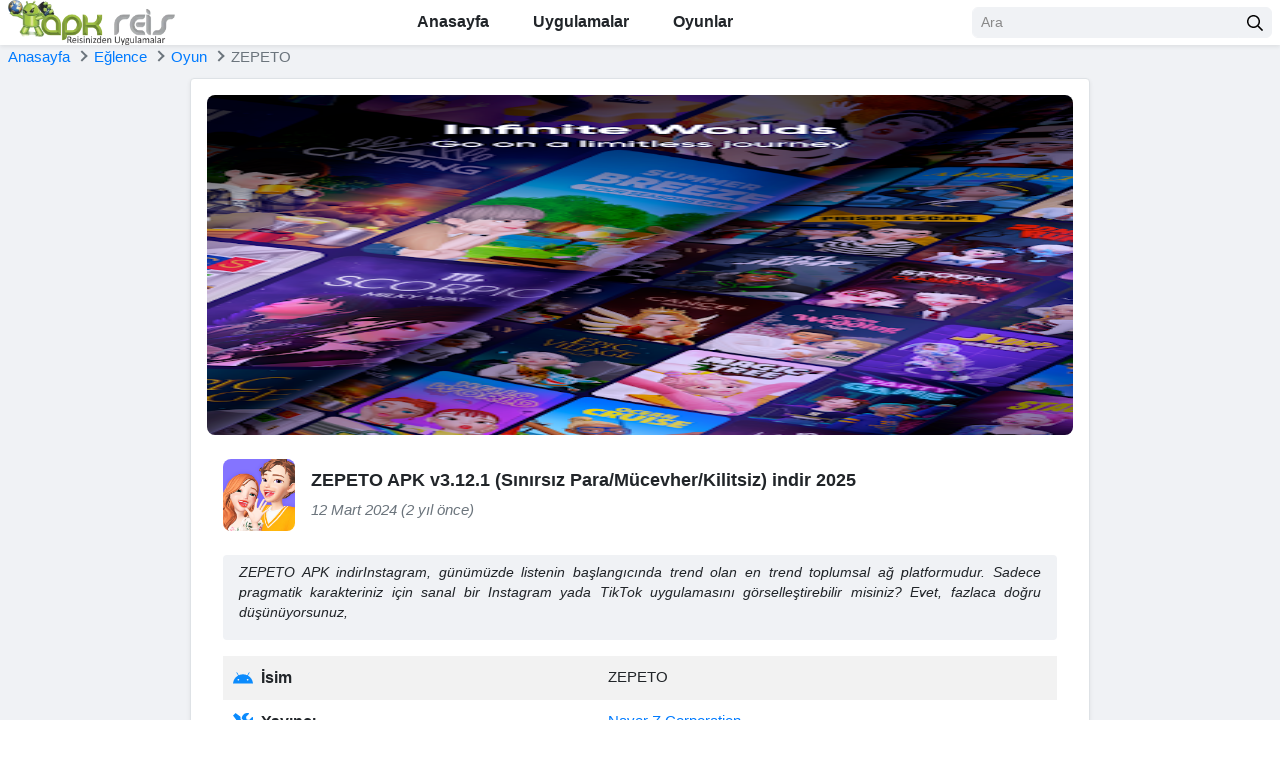

--- FILE ---
content_type: text/html; charset=UTF-8
request_url: https://apkreis.net/zepeto/
body_size: 31153
content:
<!DOCTYPE html><html lang="tr"><head><meta charset="UTF-8"><meta content='yes' name='apple-mobile-web-app-capable'/><meta content='width=device-width, initial-scale=1.0, user-scalable=1.0, minimum-scale=1.0, maximum-scale=5.0' name='viewport'/><meta content='text/html; charset=UTF-8' http-equiv='Content-Type'/><meta content='true' name='MSSmartTagsPreventParsing'/><meta content='#f0f2f5' name='theme-color'/><meta content='#f0f2f5' name='msapplication-navbutton-color'/><meta content='#f0f2f5' name='apple-mobile-web-app-status-bar-style'/><link rel="shortcut icon" href="https://apkreis.net/wp-content/uploads/favicon.png" type="image/x-icon"/><link rel='dns-prefetch' href='//pagead2.googlesyndication.com'/><link rel='dns-prefetch' href='//www.googletagmanager.com'/><link rel='dns-prefetch' href='//play-lh.googleusercontent.com'/><link rel="alternate" type="application/rss+xml" title="APKREIS.NET RSS Feed" href="https://apkreis.net/feed/"/><link rel="pingback" href="https://apkreis.net/xmlrpc.php"/> <link rel="canonical" href="https://apkreis.net/zepeto/"/> <meta name='robots' content='index, follow, max-image-preview:large, max-snippet:-1, max-video-preview:-1'/>  <title>ZEPETO APK v3.12.1 Son Sürüm (Sınırsız Para/Mücevher) indir - APKREIS.NET</title> <meta name="description" content="ZEPETO APK indir Instagram, günümüzde listenin başlangıcında trend olan en trend toplumsal ağ platformudur. Sadece pragmatik karakteriniz için sanal bir"/> <link rel="canonical" href="https://apkreis.net/zepeto/"/> <meta property="og:locale" content="tr_TR"/> <meta property="og:type" content="article"/> <meta property="og:title" content="ZEPETO APK v3.12.1 Son Sürüm (Sınırsız Para/Mücevher) indir - APKREIS.NET"/> <meta property="og:description" content="ZEPETO APK indir Instagram, günümüzde listenin başlangıcında trend olan en trend toplumsal ağ platformudur. Sadece pragmatik karakteriniz için sanal bir"/> <meta property="og:url" content="https://apkreis.net/zepeto/"/> <meta property="og:site_name" content="APKREIS.NET"/> <meta property="article:publisher" content="https://www.facebook.com/apkreis"/> <meta property="article:published_time" content="2024-03-12T16:40:38+00:00"/> <meta property="og:image" content="https://apkreis.net/wp-content/uploads/2022/02/download-zepeto-3d-avatar-chat-amp-meet-google-play39de-uygulamalar.webp"/> <meta property="og:image:width" content="512"/> <meta property="og:image:height" content="512"/> <meta property="og:image:type" content="image/webp"/> <meta name="author" content="admin"/> <meta name="twitter:card" content="summary_large_image"/> <meta name="twitter:creator" content="@apkreis"/> <meta name="twitter:site" content="@apkreis"/> <meta name="twitter:label1" content="Yazan:"/> <meta name="twitter:data1" content="admin"/> <meta name="twitter:label2" content="Tahmini okuma süresi"/> <meta name="twitter:data2" content="7 dakika"/> <script type="application/ld+json" class="yoast-schema-graph">{"@context":"https://schema.org","@graph":[{"@type":"Article","@id":"https://apkreis.net/zepeto/#article","isPartOf":{"@id":"https://apkreis.net/zepeto/"},"author":{"name":"admin","@id":"https://apkreis.net/#/schema/person/de69516490d4f9ff3d9701cfa0e17574"},"headline":"ZEPETO APK v3.12.1 (Sınırsız Para/Mücevher/Kilitsiz) indir 2025","datePublished":"2024-03-12T16:40:38+00:00","dateModified":"2024-03-12T16:40:38+00:00","mainEntityOfPage":{"@id":"https://apkreis.net/zepeto/"},"wordCount":1342,"commentCount":0,"publisher":{"@id":"https://apkreis.net/#organization"},"image":{"@id":"https://apkreis.net/zepeto/#primaryimage"},"thumbnailUrl":"https://apkreis.net/wp-content/uploads/2022/02/download-zepeto-3d-avatar-chat-amp-meet-google-play39de-uygulamalar.webp","keywords":["Eğlence","Naver Z Corporation","ZEPETO: 3D avatar"],"articleSection":["Eğlence","Oyun"],"inLanguage":"tr","potentialAction":[{"@type":"CommentAction","name":"Comment","target":["https://apkreis.net/zepeto/#respond"]}]},{"@type":"WebPage","@id":"https://apkreis.net/zepeto/","url":"https://apkreis.net/zepeto/","name":"ZEPETO APK v3.12.1 Son Sürüm (Sınırsız Para/Mücevher) indir - APKREIS.NET","isPartOf":{"@id":"https://apkreis.net/#website"},"primaryImageOfPage":{"@id":"https://apkreis.net/zepeto/#primaryimage"},"image":{"@id":"https://apkreis.net/zepeto/#primaryimage"},"thumbnailUrl":"https://apkreis.net/wp-content/uploads/2022/02/download-zepeto-3d-avatar-chat-amp-meet-google-play39de-uygulamalar.webp","datePublished":"2024-03-12T16:40:38+00:00","dateModified":"2024-03-12T16:40:38+00:00","description":"ZEPETO APK indir Instagram, günümüzde listenin başlangıcında trend olan en trend toplumsal ağ platformudur. Sadece pragmatik karakteriniz için sanal bir","breadcrumb":{"@id":"https://apkreis.net/zepeto/#breadcrumb"},"inLanguage":"tr","potentialAction":[{"@type":"ReadAction","target":["https://apkreis.net/zepeto/"]}]},{"@type":"ImageObject","inLanguage":"tr","@id":"https://apkreis.net/zepeto/#primaryimage","url":"https://apkreis.net/wp-content/uploads/2022/02/download-zepeto-3d-avatar-chat-amp-meet-google-play39de-uygulamalar.webp","contentUrl":"https://apkreis.net/wp-content/uploads/2022/02/download-zepeto-3d-avatar-chat-amp-meet-google-play39de-uygulamalar.webp","width":512,"height":512},{"@type":"BreadcrumbList","@id":"https://apkreis.net/zepeto/#breadcrumb","itemListElement":[{"@type":"ListItem","position":1,"name":"Anasayfa","item":"https://apkreis.net/"},{"@type":"ListItem","position":2,"name":"ZEPETO APK v3.12.1 (Sınırsız Para/Mücevher/Kilitsiz) indir 2025"}]},{"@type":"WebSite","@id":"https://apkreis.net/#website","url":"https://apkreis.net/","name":"APKREIS.NET","description":"MOD APK Oyunlar/Premium Uygulamalar İndir","publisher":{"@id":"https://apkreis.net/#organization"},"potentialAction":[{"@type":"SearchAction","target":{"@type":"EntryPoint","urlTemplate":"https://apkreis.net/?s={search_term_string}"},"query-input":"required name=search_term_string"}],"inLanguage":"tr"},{"@type":"Organization","@id":"https://apkreis.net/#organization","name":"APKREIS","url":"https://apkreis.net/","logo":{"@type":"ImageObject","inLanguage":"tr","@id":"https://apkreis.net/#/schema/logo/image/","url":"https://apkreis.net/wp-content/uploads/logo.png","contentUrl":"https://apkreis.net/wp-content/uploads/logo.png","width":548,"height":148,"caption":"APKREIS"},"image":{"@id":"https://apkreis.net/#/schema/logo/image/"},"sameAs":["https://www.facebook.com/apkreis","https://x.com/apkreis"]},{"@type":"Person","@id":"https://apkreis.net/#/schema/person/de69516490d4f9ff3d9701cfa0e17574","name":"admin","image":{"@type":"ImageObject","inLanguage":"tr","@id":"https://apkreis.net/#/schema/person/image/","url":"https://secure.gravatar.com/avatar/be28e90d50a51843ff838aacf2196a64b76cf935d52457346d0746dc18ee64a3?s=96&d=mm&r=g","contentUrl":"https://secure.gravatar.com/avatar/be28e90d50a51843ff838aacf2196a64b76cf935d52457346d0746dc18ee64a3?s=96&d=mm&r=g","caption":"admin"},"sameAs":["https://apkreis.net"],"url":"https://apkreis.net/author/apkreis/"}]}</script> <style id='wp-img-auto-sizes-contain-inline-css' type='text/css'>img:is([sizes=auto i],[sizes^="auto," i]){contain-intrinsic-size:3000px 1500px}/*# sourceURL=wp-img-auto-sizes-contain-inline-css */</style><meta name="generator" content="Redux 4.5.4"/> <script>document.documentElement.className = document.documentElement.className.replace( 'no-js', 'js' );</script><link rel='dns-prefetch' href='//i3.wp.com'/> <link rel="icon" href="https://apkreis.net/wp-content/uploads/favicon-90x90.png" sizes="32x32"/><link rel="icon" href="https://apkreis.net/wp-content/uploads/favicon.png" sizes="192x192"/><link rel="apple-touch-icon" href="https://apkreis.net/wp-content/uploads/favicon.png"/><meta name="msapplication-TileImage" content="https://apkreis.net/wp-content/uploads/favicon.png"/><link rel='dns-prefetch' href='//pagead2.googlesyndication.com'/><link rel='dns-prefetch' href='//www.googletagmanager.com'/><link rel='dns-prefetch' href='//play-lh.googleusercontent.com'/><style id='global-styles-inline-css' type='text/css'>body{--wp--preset--color--black: #000000;--wp--preset--color--cyan-bluish-gray: #abb8c3;--wp--preset--color--white: #ffffff;--wp--preset--color--pale-pink: #f78da7;--wp--preset--color--vivid-red: #cf2e2e;--wp--preset--color--luminous-vivid-orange: #ff6900;--wp--preset--color--luminous-vivid-amber: #fcb900;--wp--preset--color--light-green-cyan: #7bdcb5;--wp--preset--color--vivid-green-cyan: #00d084;--wp--preset--color--pale-cyan-blue: #8ed1fc;--wp--preset--color--vivid-cyan-blue: #0693e3;--wp--preset--color--vivid-purple: #9b51e0;--wp--preset--gradient--vivid-cyan-blue-to-vivid-purple: linear-gradient(135deg,rgba(6,147,227,1) 0%,rgb(155,81,224) 100%);--wp--preset--gradient--light-green-cyan-to-vivid-green-cyan: linear-gradient(135deg,rgb(122,220,180) 0%,rgb(0,208,130) 100%);--wp--preset--gradient--luminous-vivid-amber-to-luminous-vivid-orange: linear-gradient(135deg,rgba(252,185,0,1) 0%,rgba(255,105,0,1) 100%);--wp--preset--gradient--luminous-vivid-orange-to-vivid-red: linear-gradient(135deg,rgba(255,105,0,1) 0%,rgb(207,46,46) 100%);--wp--preset--gradient--very-light-gray-to-cyan-bluish-gray: linear-gradient(135deg,rgb(238,238,238) 0%,rgb(169,184,195) 100%);--wp--preset--gradient--cool-to-warm-spectrum: linear-gradient(135deg,rgb(74,234,220) 0%,rgb(151,120,209) 20%,rgb(207,42,186) 40%,rgb(238,44,130) 60%,rgb(251,105,98) 80%,rgb(254,248,76) 100%);--wp--preset--gradient--blush-light-purple: linear-gradient(135deg,rgb(255,206,236) 0%,rgb(152,150,240) 100%);--wp--preset--gradient--blush-bordeaux: linear-gradient(135deg,rgb(254,205,165) 0%,rgb(254,45,45) 50%,rgb(107,0,62) 100%);--wp--preset--gradient--luminous-dusk: linear-gradient(135deg,rgb(255,203,112) 0%,rgb(199,81,192) 50%,rgb(65,88,208) 100%);--wp--preset--gradient--pale-ocean: linear-gradient(135deg,rgb(255,245,203) 0%,rgb(182,227,212) 50%,rgb(51,167,181) 100%);--wp--preset--gradient--electric-grass: linear-gradient(135deg,rgb(202,248,128) 0%,rgb(113,206,126) 100%);--wp--preset--gradient--midnight: linear-gradient(135deg,rgb(2,3,129) 0%,rgb(40,116,252) 100%);--wp--preset--duotone--dark-grayscale: url('#wp-duotone-dark-grayscale');--wp--preset--duotone--grayscale: url('#wp-duotone-grayscale');--wp--preset--duotone--purple-yellow: url('#wp-duotone-purple-yellow');--wp--preset--duotone--blue-red: url('#wp-duotone-blue-red');--wp--preset--duotone--midnight: url('#wp-duotone-midnight');--wp--preset--duotone--magenta-yellow: url('#wp-duotone-magenta-yellow');--wp--preset--duotone--purple-green: url('#wp-duotone-purple-green');--wp--preset--duotone--blue-orange: url('#wp-duotone-blue-orange');--wp--preset--font-size--small: 13px;--wp--preset--font-size--medium: 20px;--wp--preset--font-size--large: 36px;--wp--preset--font-size--x-large: 42px;}.has-black-color{color: var(--wp--preset--color--black) !important;}.has-cyan-bluish-gray-color{color: var(--wp--preset--color--cyan-bluish-gray) !important;}.has-white-color{color: var(--wp--preset--color--white) !important;}.has-pale-pink-color{color: var(--wp--preset--color--pale-pink) !important;}.has-vivid-red-color{color: var(--wp--preset--color--vivid-red) !important;}.has-luminous-vivid-orange-color{color: var(--wp--preset--color--luminous-vivid-orange) !important;}.has-luminous-vivid-amber-color{color: var(--wp--preset--color--luminous-vivid-amber) !important;}.has-light-green-cyan-color{color: var(--wp--preset--color--light-green-cyan) !important;}.has-vivid-green-cyan-color{color: var(--wp--preset--color--vivid-green-cyan) !important;}.has-pale-cyan-blue-color{color: var(--wp--preset--color--pale-cyan-blue) !important;}.has-vivid-cyan-blue-color{color: var(--wp--preset--color--vivid-cyan-blue) !important;}.has-vivid-purple-color{color: var(--wp--preset--color--vivid-purple) !important;}.has-black-background-color{background-color: var(--wp--preset--color--black) !important;}.has-cyan-bluish-gray-background-color{background-color: var(--wp--preset--color--cyan-bluish-gray) !important;}.has-white-background-color{background-color: var(--wp--preset--color--white) !important;}.has-pale-pink-background-color{background-color: var(--wp--preset--color--pale-pink) !important;}.has-vivid-red-background-color{background-color: var(--wp--preset--color--vivid-red) !important;}.has-luminous-vivid-orange-background-color{background-color: var(--wp--preset--color--luminous-vivid-orange) !important;}.has-luminous-vivid-amber-background-color{background-color: var(--wp--preset--color--luminous-vivid-amber) !important;}.has-light-green-cyan-background-color{background-color: var(--wp--preset--color--light-green-cyan) !important;}.has-vivid-green-cyan-background-color{background-color: var(--wp--preset--color--vivid-green-cyan) !important;}.has-pale-cyan-blue-background-color{background-color: var(--wp--preset--color--pale-cyan-blue) !important;}.has-vivid-cyan-blue-background-color{background-color: var(--wp--preset--color--vivid-cyan-blue) !important;}.has-vivid-purple-background-color{background-color: var(--wp--preset--color--vivid-purple) !important;}.has-black-border-color{border-color: var(--wp--preset--color--black) !important;}.has-cyan-bluish-gray-border-color{border-color: var(--wp--preset--color--cyan-bluish-gray) !important;}.has-white-border-color{border-color: var(--wp--preset--color--white) !important;}.has-pale-pink-border-color{border-color: var(--wp--preset--color--pale-pink) !important;}.has-vivid-red-border-color{border-color: var(--wp--preset--color--vivid-red) !important;}.has-luminous-vivid-orange-border-color{border-color: var(--wp--preset--color--luminous-vivid-orange) !important;}.has-luminous-vivid-amber-border-color{border-color: var(--wp--preset--color--luminous-vivid-amber) !important;}.has-light-green-cyan-border-color{border-color: var(--wp--preset--color--light-green-cyan) !important;}.has-vivid-green-cyan-border-color{border-color: var(--wp--preset--color--vivid-green-cyan) !important;}.has-pale-cyan-blue-border-color{border-color: var(--wp--preset--color--pale-cyan-blue) !important;}.has-vivid-cyan-blue-border-color{border-color: var(--wp--preset--color--vivid-cyan-blue) !important;}.has-vivid-purple-border-color{border-color: var(--wp--preset--color--vivid-purple) !important;}.has-vivid-cyan-blue-to-vivid-purple-gradient-background{background: var(--wp--preset--gradient--vivid-cyan-blue-to-vivid-purple) !important;}.has-light-green-cyan-to-vivid-green-cyan-gradient-background{background: var(--wp--preset--gradient--light-green-cyan-to-vivid-green-cyan) !important;}.has-luminous-vivid-amber-to-luminous-vivid-orange-gradient-background{background: var(--wp--preset--gradient--luminous-vivid-amber-to-luminous-vivid-orange) !important;}.has-luminous-vivid-orange-to-vivid-red-gradient-background{background: var(--wp--preset--gradient--luminous-vivid-orange-to-vivid-red) !important;}.has-very-light-gray-to-cyan-bluish-gray-gradient-background{background: var(--wp--preset--gradient--very-light-gray-to-cyan-bluish-gray) !important;}.has-cool-to-warm-spectrum-gradient-background{background: var(--wp--preset--gradient--cool-to-warm-spectrum) !important;}.has-blush-light-purple-gradient-background{background: var(--wp--preset--gradient--blush-light-purple) !important;}.has-blush-bordeaux-gradient-background{background: var(--wp--preset--gradient--blush-bordeaux) !important;}.has-luminous-dusk-gradient-background{background: var(--wp--preset--gradient--luminous-dusk) !important;}.has-pale-ocean-gradient-background{background: var(--wp--preset--gradient--pale-ocean) !important;}.has-electric-grass-gradient-background{background: var(--wp--preset--gradient--electric-grass) !important;}.has-midnight-gradient-background{background: var(--wp--preset--gradient--midnight) !important;}.has-small-font-size{font-size: var(--wp--preset--font-size--small) !important;}.has-medium-font-size{font-size: var(--wp--preset--font-size--medium) !important;}.has-large-font-size{font-size: var(--wp--preset--font-size--large) !important;}.has-x-large-font-size{font-size: var(--wp--preset--font-size--x-large) !important;}</style><link rel='stylesheet' id='m-bootstrap-css' href='https://apkreis.net/wp-content/themes/e/assets/css/bootstrap.min.css' type='text/css' media='all'/><style rel='stylesheet' id='e-style-css'>.row{margin-left:-8px;margin-right:-8px}.container,[class*=col-]{padding-left:8px;padding-right:8px}.row-small{margin-left:-4px;margin-right:-4px}.col-small{padding-left:4px;padding-right:4px}@media(max-width:767px){.container{max-width:1280px}}body{font-size:.9375rem}*{outline:none!important}img{max-width:100%;height:auto}iframe{display:block;max-width:100%;margin:0 auto}a{-webkit-transition:all .3s ease 0s;-moz-transition:all .3s ease 0s;transition:all .3s ease 0s}a:hover{color:#0b8bfd;text-decoration:none}ul,ol{padding-left:20px}button{cursor:pointer;-webkit-transition:all .3s ease 0s;-moz-transition:all .3s ease 0s;transition:all .3s ease 0s}small,.small{font-size:90%}.font-size-body{font-size:.9375rem!important}.lead{font-size:1.125rem}.font-weight-semibold{font-weight:600!important}a.text-body:hover,a.text-body:focus{color:#0b8bfd!important}a.text-muted:hover,a.text-muted:focus{color:#212529!important}.text-primary{color:#0b8bfd!important}.bg-primary{background-color:#0b8bfd!important}.bg-secondary{background-color:#fe8401!important}.bg-light{background-color:#f0f2f5!important}.border-primary{border-color:#0b8bfd!important}.bg-cover{background-color:#cfd4db;background-repeat:no-repeat;background-position:center center;background-size:cover}.border-secondary{border-color:#fe8401!important}.border-bottom-2{border-bottom:2px solid #dee2e6}.rounded-lg{border-radius:.5rem!important}.svg-4{width:1.5rem;height:1.5rem}.svg-5{width:1.25rem;height:1.25rem}.svg-6{width:1rem;height:1rem}.svg-primary{fill:#0b8bfd}.svg-muted{fill:#999}@media(max-width:767px){h1,.h1{font-size:1.625rem}h2,.h2{font-size:1.5rem}h3,.h3{font-size:1.375rem}h4,.h4{font-size:1.25rem}h5,.h5{font-size:1.125rem}.display-4{font-size:2rem}}.form-control::-webkit-input-placeholder{color:#898989}.form-control::-moz-placeholder{color:#898989}.form-control:-ms-input-placeholder{color:#898989}.form-control:-moz-placeholder{color:#898989}.required{color:#f15a29}.form-control,.custom-select,.btn{border-radius:.375rem;-webkit-transition:all .3s ease 0s;-moz-transition:all .3s ease 0s;transition:all .3s ease 0s}.form-control,.custom-select{background-color:#f0f2f5;border-color:#f0f2f5}.form-control:focus,.custom-select:focus,.form-control:focus+.input-group-append .btn{background-color:#fff;border-color:#dee2e6;box-shadow:0 .125rem .5rem rgba(0,0,0,.15)}.btn{font-weight:600}.btn-sm{font-size:.75rem}.btn-primary,.btn-primary:not(:disabled):not(.disabled):active:focus{color:#fff;background-color:#0b8bfd;border-color:#0b8bfd}.btn-primary:hover,.btn-primary:focus,.btn-primary:not(:disabled):not(.disabled):active{color:#fff;background-color:#39a2ff;border-color:#39a2ff}.btn-primary svg,.btn-primary:not(:disabled):not(.disabled):active:focus svg{fill:#fff}.btn-secondary,.btn-secondary:not(:disabled):not(.disabled):active:focus{color:#fff;background-color:#fe8401;border-color:#fe8401}.btn-secondary:hover,.btn-secondary:focus,.btn-secondary:not(:disabled):not(.disabled):active{color:#fff;background-color:#ea7900;border-color:#ea7900}.btn-secondary svg,.btn-secondary:not(:disabled):not(.disabled):active:focus svg{fill:#fff}.btn-outline-primary,.btn-outline-primary:not(:disabled):not(.disabled):active:focus{color:#0b8bfd;background-color:transparent;border-color:#0b8bfd}.btn-outline-primary:hover,.btn-outline-primary:focus,.btn-outline-primary:not(:disabled):not(.disabled):active{color:#fff;background-color:#0b8bfd;border-color:#0b8bfd}.btn-light,.btn-light:not(:disabled):not(.disabled):active:focus{color:#212529;background-color:#f0f2f5;border-color:#f0f2f5}.btn-light:not(:disabled):not(.disabled).active{color:#fff;background-color:#0b8bfd;border-color:#0b8bfd}.table th,.table td{padding:.625rem}.table th{font-size:1rem;font-weight:600}.tab-nav{border-bottom:1px solid #dee2e6;display:flex;margin-bottom:1rem}.tab-nav a{font-size:1rem;font-weight:600;color:#212529;border-bottom:2px solid transparent;display:block;padding:.5rem 1.5rem}.tab-nav a:hover{background-color:#f0f2f5}.tab-nav a.active{color:#0b8bfd;border-bottom-color:#0b8bfd}.breadcrumb{background:0 0;border:0;border-radius:0;padding:0;margin:0}.breadcrumb-item+.breadcrumb-item::before{content:' ';border-top:2px solid #6c757d;border-right:2px solid #6c757d;display:inline-block;vertical-align:middle;width:.5rem;height:.5rem;padding-right:0;margin-top:-.25rem;margin-right:.5rem;transform:rotate(45deg)}@media(max-width:767px){.single .breadcrumb-item.active{display:none}}.pagination{justify-content:center;margin-bottom:1.5rem}.pagination .page-link{font-size:1rem;font-weight:600;color:#212529;background:#f0f2f5;border-color:#f0f2f5;border-radius:.5rem!important;display:flex;align-items:center;justify-content:center;width:2.5rem;height:2.5rem;text-align:center;padding:0;margin-left:.25rem;margin-right:.25rem}.pagination .page-link:hover,.pagination .page-link:focus{color:#212529;background-color:#e2e6ea;border-color:#e2e6ea}.pagination .page-item.active .page-link{color:#fff;background-color:#0b8bfd;border-color:#0b8bfd}.modal-dialog{min-height:calc(100vh - 3.75rem);display:flex;flex-direction:column;justify-content:center;overflow:auto;margin-top:2.5rem;margin-bottom:2.5rem}.modal.fade .modal-dialog{-webkit-transform:translate(0,0);-moz-transform:translate(0,0);transform:translate(0,0)}.modal-header{background:#f7f7f7}.modal-title{text-transform:uppercase;line-height:1.2}.modal-body{padding:1.5rem}.modal-backdrop.show{opacity:.7}.spin{-webkit-animation:spin 1.2s infinite linear;-moz-animation:spin 1.2s infinite linear;-ms-animation:spin 1.2s infinite linear;-o-animation:spin 1.2s infinite linear;animation:spin 1.2s infinite linear}@keyframes "spin"{from{-webkit-transform:rotate(0deg);-moz-transform:rotate(0deg);-o-transform:rotate(0deg);-ms-transform:rotate(0deg);transform:rotate(0deg)}to{-webkit-transform:rotate(359deg);-moz-transform:rotate(359deg);-o-transform:rotate(359deg);-ms-transform:rotate(359deg);transform:rotate(359deg)}}@-moz-keyframes spin{from{-moz-transform:rotate(0deg);transform:rotate(0deg)}to{-moz-transform:rotate(359deg);transform:rotate(359deg)}}@-webkit-keyframes "spin"{from{-webkit-transform:rotate(0deg);transform:rotate(0deg)}to{-webkit-transform:rotate(359deg);transform:rotate(359deg)}}@-ms-keyframes "spin"{from{-ms-transform:rotate(0deg);transform:rotate(0deg)}to{-ms-transform:rotate(359deg);transform:rotate(359deg)}}@-o-keyframes "spin"{from{-o-transform:rotate(0deg);transform:rotate(0deg)}to{-o-transform:rotate(359deg);transform:rotate(359deg)}}.progress-bar-animated{-webkit-animation:progress-bar-stripes .6s linear infinite;animation:progress-bar-stripes .6s linear infinite}.accordion .toggler{color:#fff;background-color:#0b8bfd}.accordion .toggler.collapsed{color:#007bff;background-color:#fff}.accordion .toggler:after{content:'-';font-size:1.25rem;font-weight:700;cursor:pointer;display:inline-block;line-height:1;margin-left:auto;transition:all .3s ease 0s}.accordion .toggler.collapsed:after{content:'+'}.accordion-more-info .toggler{color:#007bff;background-color:#f0f2f5}.site{padding-top:46px}.admin-bar .site-header{top:46px}@media(min-width:768px){.admin-bar .site-header{top:32px}}.site-nav ul{list-style:none;padding:0;margin:0}.site-nav .menu{display:flex}.site-nav .menu>li{position:relative}.site-nav .menu>li>a{font-size:1rem;font-weight:600;color:inherit;border-top:2px solid transparent;border-bottom:2px solid transparent;display:block;padding:.5rem 1.25rem}.site-nav .menu>li:hover>a{color:inherit;background:#f2f2f2}.site-nav .menu>li.current-menu-item>a,.site-nav .menu>li.current-category-ancestor>a,.site-nav .menu>li.current-post-ancestor>a{color:#0b8bfd;background-color:transparent;border-bottom-color:#0b8bfd}.site-nav .sub-menu{white-space:nowrap;background-color:#fff;box-shadow:0 .125rem .25rem rgba(0,0,0,.075);display:none;padding:.5rem 0;position:absolute;z-index:12;top:100%;left:0;min-width:15rem}.site-nav li:hover>.sub-menu{display:block}.site-nav .sub-menu>li{position:relative}.site-nav .sub-menu>li>a{color:inherit;display:block;padding:.5rem 1rem}.site-nav .sub-menu>li:hover>a{color:#0b8bfd}.site-nav .sub-menu>li>.sub-menu{top:0;left:100%}@media(max-width:1199px){.site-nav .menu>li>a{padding-left:.75rem;padding-right:.75rem}}@media(max-width:991px){.site-nav{background-color:#fff;overflow-y:auto;width:17.5rem;position:fixed;left:-17.5rem;top:0;bottom:0;transition:all .3s ease 0s;z-index:1002}body.open-site-nav .site-nav{left:0}.site-overlay{background:rgba(0,0,0,.5);width:100%;height:100%;position:fixed;z-index:1001;top:0;left:0}.site-nav .menu{display:block}.site-nav .menu>li{border-bottom:1px solid #dee2e6;padding:.75rem 2.5rem .75rem .75rem;margin-left:0}.site-nav .menu>li+li{margin-left:0}.site-nav .menu>li>a{display:inline;padding:0}.site-nav .menu>li.menu-item-has-children:before{content:' ';border-top:2px solid #212121;border-left:2px solid #212121;cursor:pointer;float:right;width:.5rem;height:.5rem;position:absolute;top:1.25rem;right:1rem;transform:rotateZ(-135deg);transition:all .3s ease 0s}.site-nav .menu>li.menu-item-has-children:hover:before{border-top-color:#0b8bfd;border-left-color:#0b8bfd}.site-nav .menu>li.menu-item-has-children.active:before{transform:rotateZ(45deg)}.site-nav .menu>li>.sub-menu{background-color:transparent;border:0;box-shadow:none;clear:both;display:none;padding:0;position:relative;top:0;left:0;margin:.5rem 0}.site-nav .menu>li:hover>.sub-menu{display:none}}.archive-post:hover,.aside-cat:hover{border-color:#0b8bfd!important}.adsbygoogle,.adsbygoogle ins,.adsbygoogle iframe{width:100%!important}.adsbygoogle{margin-left:0!important}.cloud-tags{display:flex;flex-wrap:wrap;justify-content:center}.cloud-tags a{color:inherit;background-color:#e4e4e4;border-radius:50rem;display:block;padding:.5rem 1rem;margin:0 1rem 1.5rem}.cloud-tags a:hover,.cloud-tags a:focus{color:inherit;background-color:#c4c4c4}.entry-content{text-align:justify}.entry-content h1,.entry-content h2,.entry-content h3,.entry-content h4,.entry-content h5,.entry-content h6,.term-description h1,.term-description h2,.term-description h3,.term-description h4,.term-description h5,.term-description h6{font-size:1.375rem;text-align:center;margin-bottom:1rem}.entry-content table{background-color:transparent;border-collapse:collapse;border-spacing:0;margin-bottom:1rem;width:100%;max-width:100%}.entry-content table th,.entry-content table td{border-top:1px solid #dee2e6;padding:.75rem}.entry-content table th{font-weight:600;text-transform:uppercase}.entry-content table thead th{border-bottom:2px solid #dee2e6;padding:.75rem}.entry-content img.centered,.entry-content .aligncenter,.term-description img.centered,.term-description .aligncenter{display:table;margin:0 auto 1em}.entry-content .wp-caption,.term-description .wp-caption{max-width:100%}.entry-content .wp-caption-text,.term-description .wp-caption-text{font-weight:400;text-align:center;background:#eee;padding:.5rem}.entry-content blockquote{box-shadow:inset 0 0 0 0 #e2e4e7;border-left:.25rem solid #000;padding-left:1rem}.entry-content .wp-block-image{text-align:center;margin-left:auto;margin-right:auto}.entry-content .su-spoiler{display:none}.list-shares a{color:#fff;border-radius:50%;display:flex;justify-content:center;align-items:center;width:2.25rem;height:2.25rem}.list-shares a:hover{opacity:.8}.list-shares a.facebook{background-color:#455fa1}.list-shares a.twitter{background-color:#58abf4}.list-shares a.pinterest{background-color:#cc1d1e}.list-shares a.linkedin{background-color:#007bb5}.list-shares a.email{background-color:#1980be}.schema-faq-section{border:1px solid #dee2e6;padding:1rem;margin-top:-1px}.schema-faq-question{font-weight:400;cursor:pointer}.schema-faq-answer{display:none;padding-top:1rem;padding-left:1rem}.site-footer .menu{margin-left:2.25rem}.site-footer .menu li{margin-right:1.5rem}.site-footer .menu li a{color:inherit}.site-footer .menu li a:hover{color:#0b8bfd}.site-footer .socials a{color:inherit;background-color:#f0f2f5;border-radius:50%;display:flex;align-items:center;justify-content:center;width:2.5rem;height:2.5rem}.site-footer .socials a:hover{background-color:#e2e6ea}.site-footer .socials a svg{fill:#212529;transition:all .3s ease 0s}.site-footer .socials a:hover svg{fill:#212529}.site-footer .socials a+a{margin-left:.5rem}.king-logged-user{display: inline-block;height: 30px}.user-header-avatar{min-width: 30px;height: 30px !important;display: inline-block;cursor: pointer;border-radius: 50%}.user-header-noavatar{width: 40px;height: 40px;display: inline-block;border-radius: 50%;cursor: pointer;background-color: #eef0f3;background-image: url(layouts/imgs/noavatar.png);background-repeat: no-repeat;background-position: center center}.user-comment-noavatar img{width: 60px;height: 60px;display: inline-block;box-shadow: 0 2px 5px rgba(0, 0, 0, 0.15);border-radius: 6px}.king-username .open{visibility: visible;opacity: 1;-webkit-transform: scale(1);-ms-transform: scale(1);transform: scale(1)}.user-header-menu a{display: block;color: #777777;padding: 10px 0;border-top: 1px solid #eceef3}.user-header-profile{background-color: #fff;border-radius: 6px 6px 0 0}.user-header-profile a{color:#8BC34A) !important;border-top: inherit !important;font-weight: 600;font-size: 19px}.king-points{background-color:#8BC34A;display: inline-block;padding: 0 10px;line-height: 30px;margin-bottom: 10px;color: #fff;font-weight: 600;border-radius: 100px}.king-profile-user .king-points{position: absolute;bottom: 0;left: 50%;transform: translate(-50%, 0)}.king-head-nav a i{margin-right: 4px;font-size: 13px}.king-post-format a{background-color: #ffffff33;-webkit-backdrop-filter: saturate(180%) blur(20px);backdrop-filter: saturate(180%) blur(20px);padding: 0 12px 0 28px;line-height: 29px;margin-bottom: 3px;display: block;border-radius: 32px;font-size: 11px;color: #fff;position: relative;text-shadow: 1px 1px 1px rgb(93 93 93 / 37%);font-weight: 900}.king-post-format i{position: absolute;left: 9px;top: 9px;color: #333}.tags-links a{padding: 5px 5px;color:#8BC34A;font-size: 12px}.tags-links a:hover{border-color:#8BC34A}.tags-links{display: block;padding: 2px 0;margin-bottom: 10px}.font-weight-normal,dd.title{font-weight: 700 !important}header a.text-body img{max-height: 45px !important}.user-header-menu {position: absolute;display: block;right: 10px;visibility: hidden;opacity: 0;list-style: none;background-color: #f6f7f9;width: 220px;top: 50px;text-align: center;margin: 0;z-index: 4;box-shadow: 0px 0px 8px 0 rgba(0, 0, 0, 0.1);-webkit-box-shadow: 0px 0px 8px 0 rgba(0, 0, 0, 0.1);-webkit-transform: scale(0.8);-ms-transform: scale(0.8);transform: scale(0.8);-webkit-transition: all 250ms cubic-bezier(0.24, 0.22, 0.015, 1.56);transition: all 250ms cubic-bezier(0.24, 0.22, 0.015, 1.56);-webkit-backface-visibility: hidden;-moz-backface-visibility: hidden;backface-visibility: hidden;border-radius: 6px;}.user-header-menu:before {content: " ";background: none repeat scroll 0 0 transparent;border: 12px solid transparent;border-bottom-color: #fff;bottom: auto;height: 0;left: auto;position: absolute;right: 8px;top: -22px;vertical-align: top;width: 0;}</style><style id="swiper-style">@font-face{font-family: swiper-icons;src: url("data:application/font-woff;charset=utf-8;base64, d09GRgABAAAAAAZgABAAAAAADAAAAAAAAAAAAAAAAAAAAAAAAAAAAAAAAABGRlRNAAAGRAAAABoAAAAci6qHkUdERUYAAAWgAAAAIwAAACQAYABXR1BPUwAABhQAAAAuAAAANuAY7 xHU1VCAAAFxAAAAFAAAABm2fPczU9TLzIAAAHcAAAASgAAAGBP9V5RY21hcAAAAkQAAACIAAABYt6F0cBjdnQgAAACzAAAAAQAAAAEABEBRGdhc3AAAAWYAAAACAAAAAj//wADZ2x5ZgAAAywAAADMAAAD2MHtryVoZWFkAAABbAAAADAAAAA2E2 eoWhoZWEAAAGcAAAAHwAAACQC9gDzaG10eAAAAigAAAAZAAAArgJkABFsb2NhAAAC0AAAAFoAAABaFQAUGG1heHAAAAG8AAAAHwAAACAAcABAbmFtZQAAA/gAAAE5AAACXvFdBwlwb3N0AAAFNAAAAGIAAACE5s74hXjaY2BkYGAAYpf5Hu/j W2 MnAzMYDAzaX6QjD6/4//Bxj5GA8AuRwMYGkAPywL13jaY2BkYGA88P8Agx4j /8fQDYfA1AEBWgDAIB2BOoAeNpjYGRgYNBh4GdgYgABEMnIABJzYNADCQAACWgAsQB42mNgYfzCOIGBlYGB0YcxjYGBwR1Kf2WQZGhhYGBiYGVmgAFGBiQQkOaawtDAoMBQxXjg/wEGPcYDDA4wNUA2CCgwsAAAO4EL6gAAeNpj2M0gyAACqxgGNWBkZ2D4/wMA xkDdgAAAHjaY2BgYGaAYBkGRgYQiAHyGMF8FgYHIM3DwMHABGQrMOgyWDLEM1T9/w8UBfEMgLzE////P/5//f/V/xv r4eaAAeMbAxwIUYmIMHEgKYAYjUcsDAwsLKxc3BycfPw8jEQA/gZBASFhEVExcQlJKWkZWTl5BUUlZRVVNXUNTQZBgMAAMR E gAEQFEAAAAKgAqACoANAA AEgAUgBcAGYAcAB6AIQAjgCYAKIArAC2AMAAygDUAN4A6ADyAPwBBgEQARoBJAEuATgBQgFMAVYBYAFqAXQBfgGIAZIBnAGmAbIBzgHsAAB42u2NMQ6CUAyGW568x9AneYYgm4MJbhKFaExIOAVX8ApewSt4Bic4AfeAid3VOBixDxfPYEza5O Xfi04YADggiUIULCuEJK8VhO4bSvpdnktHI5QCYtdi2sl8ZnXaHlqUrNKzdKcT8cjlq rwZSvIVczNiezsfnP/uznmfPFBNODM2K7MTQ45YEAZqGP81AmGGcF3iPqOop0r1SPTaTbVkfUe4HXj97wYE yNwWYxwWu4v1ugWHgo3S1XdZEVqWM7ET0cfnLGxWfkgR42o2PvWrDMBSFj/IHLaF0zKjRgdiVMwScNRAoWUoH78Y2icB/yIY09An6AH2Bdu/UB yxopYshQiEvnvu0dURgDt8QeC8PDw7Fpji3fEA4z/PEJ6YOB5hKh4dj3EvXhxPqH/SKUY3rJ7srZ4FZnh1PMAtPhwP6fl2PMJMPDgeQ4rY8YT6Gzao0eAEA409DuggmTnFnOcSCiEiLMgxCiTI6Cq5DZUd3Qmp10vO0LaLTd2cjN4fOumlc7lUYbSQcZFkutRG7g6JKZKy0RmdLY680CDnEJ UMkpFFe1RN7nxdVpXrC4aTtnaurOnYercZg2YVmLN/d/gczfEimrE/fs/bOuq29Zmn8tloORaXgZgGa78yO9/cnXm2BpaGvq25Dv9S4E9 5SIc9PqupJKhYFSSl47 Qcr1mYNAAAAeNptw0cKwkAAAMDZJA8Q7OUJvkLsPfZ6zFVERPy8qHh2YER 3i/BP83vIBLLySsoKimrqKqpa2hp6 jq6RsYGhmbmJqZSy0sraxtbO3sHRydnEMU4uR6yx7JJXveP7WrDycAAAAAAAH//wACeNpjYGRgYOABYhkgZgJCZgZNBkYGLQZtIJsFLMYAAAw3ALgAeNolizEKgDAQBCchRbC2sFER0YD6qVQiBCv/H9ezGI6Z5XBAw8CBK/m5iQQVauVbXLnOrMZv2oLdKFa8Pjuru2hJzGabmOSLzNMzvutpB3N42mNgZGBg4GKQYzBhYMxJLMlj4GBgAYow/P/PAJJhLM6sSoWKfWCAAwDAjgbRAAB42mNgYGBkAIIbCZo5IPrmUn0hGA0AO8EFTQAA")format("woff");font-weight: 400;font-style: normal}:root{--swiper-theme-color: var(--color_svg)}.screenshots_swiper{width: 100%;padding: 5px 0;background-color: var(--color_background_body)}.screenshots_swiper .swiper-slide{width: auto;margin-right: 5px}.screenshots_swiper .swiper-slide a{display: block}.swiper-container{margin-left: auto;margin-right: auto;position: relative;overflow: hidden;list-style: none;padding: 0;z-index: 1}.swiper-container-vertical > .swiper-wrapper{flex-direction: column}.swiper-wrapper{position: relative;width: 100%;height: 100%;z-index: 1;display: flex;transition-property: transform;box-sizing: content-box}.swiper-container-android .swiper-slide,.swiper-wrapper{transform: translate3d(0, 0, 0)}.swiper-container-multirow > .swiper-wrapper{flex-wrap: wrap}.swiper-container-multirow-column > .swiper-wrapper{flex-wrap: wrap;flex-direction: column}.swiper-container-free-mode > .swiper-wrapper{transition-timing-function: ease-out;margin: 0 auto}.swiper-container-pointer-events{touch-action: pan-y}.swiper-container-pointer-events.swiper-container-vertical{touch-action: pan-x}.swiper-slide{flex-shrink: 0;width: 100%;height: 100%;position: relative;transition-property: transform}.swiper-slide-invisible-blank{visibility: hidden}.swiper-container-autoheight,.swiper-container-autoheight .swiper-slide{height: auto}.swiper-container-autoheight .swiper-wrapper{align-items: flex-start;transition-property: transform, height}.swiper-container-3d{perspective: 1200px}.swiper-container-3d .swiper-cube-shadow,.swiper-container-3d .swiper-slide,.swiper-container-3d .swiper-slide-shadow-bottom,.swiper-container-3d .swiper-slide-shadow-left,.swiper-container-3d .swiper-slide-shadow-right,.swiper-container-3d .swiper-slide-shadow-top,.swiper-container-3d .swiper-wrapper{transform-style: preserve-3d}.swiper-container-3d .swiper-slide-shadow-bottom,.swiper-container-3d .swiper-slide-shadow-left,.swiper-container-3d .swiper-slide-shadow-right,.swiper-container-3d .swiper-slide-shadow-top{position: absolute;left: 0;top: 0;width: 100%;height: 100%;pointer-events: none;z-index: 10}.swiper-container-3d .swiper-slide-shadow-left{background-image: linear-gradient(to left,rgba(0, 0, 0, 0.5),rgba(0, 0, 0, 0))}.swiper-container-3d .swiper-slide-shadow-right{background-image: linear-gradient(to right,rgba(0, 0, 0, 0.5),rgba(0, 0, 0, 0))}.swiper-container-3d .swiper-slide-shadow-top{background-image: linear-gradient(to top,rgba(0, 0, 0, 0.5),rgba(0, 0, 0, 0))}.swiper-container-3d .swiper-slide-shadow-bottom{background-image: linear-gradient(to bottom,rgba(0, 0, 0, 0.5),rgba(0, 0, 0, 0))}.swiper-container-css-mode > .swiper-wrapper{overflow: auto;scrollbar-width: none;-ms-overflow-style: none}.swiper-container-css-mode > .swiper-wrapper::-webkit-scrollbar{display: none}.swiper-container-css-mode > .swiper-wrapper > .swiper-slide{scroll-snap-align: start start}.swiper-container-horizontal.swiper-container-css-mode > .swiper-wrapper{scroll-snap-type: x mandatory}.swiper-container-vertical.swiper-container-css-mode > .swiper-wrapper{scroll-snap-type: y mandatory}:root{--swiper-navigation-size: 44px}.swiper-button-next,.swiper-button-prev{position: absolute;top: 50%;width: calc(var(--swiper-navigation-size) / 44 * 27);height: var(--swiper-navigation-size);margin-top: calc(0px - (var(--swiper-navigation-size) / 2));z-index: 10;cursor: pointer;display: flex;align-items: center;justify-content: center;color: var(--swiper-navigation-color, var(--swiper-theme-color))}.swiper-button-next.swiper-button-disabled,.swiper-button-prev.swiper-button-disabled{opacity: 0.35;cursor: auto;pointer-events: none}.swiper-button-next:after,.swiper-button-prev:after{font-family: swiper-icons;font-size: var(--swiper-navigation-size);text-transform: none !important;letter-spacing: 0;text-transform: none;font-variant: initial;line-height: 1}.swiper-button-prev,.swiper-container-rtl .swiper-button-next{left: 10px;right: auto}.swiper-button-prev:after,.swiper-container-rtl .swiper-button-next:after{content: "prev"}.swiper-button-next,.swiper-container-rtl .swiper-button-prev{right: 10px;left: auto}.swiper-button-next:after,.swiper-container-rtl .swiper-button-prev:after{content: "next"}.swiper-button-next.swiper-button-white,.swiper-button-prev.swiper-button-white{--swiper-navigation-color: var(--color_background_body)}.swiper-button-next.swiper-button-black,.swiper-button-prev.swiper-button-black{--swiper-navigation-color: var(--color_button)}.swiper-button-lock{display: none}.swiper-pagination{position: absolute;text-align: center;transition: 0.3s opacity;transform: translate3d(0, 0, 0);z-index: 10}.swiper-pagination.swiper-pagination-hidden{opacity: 0}.swiper-container-horizontal > .swiper-pagination-bullets,.swiper-pagination-custom,.swiper-pagination-fraction{bottom: 10px;left: 0;width: 100%}.swiper-pagination-bullets-dynamic{overflow: hidden;font-size: 0}.swiper-pagination-bullets-dynamic .swiper-pagination-bullet{transform: scale(0.33);position: relative}.swiper-pagination-bullets-dynamic .swiper-pagination-bullet-active{transform: scale(1)}.swiper-pagination-bullets-dynamic .swiper-pagination-bullet-active-main{transform: scale(1)}.swiper-pagination-bullets-dynamic .swiper-pagination-bullet-active-prev{transform: scale(0.66)}.swiper-pagination-bullets-dynamic .swiper-pagination-bullet-active-prev-prev{transform: scale(0.33)}.swiper-pagination-bullets-dynamic .swiper-pagination-bullet-active-next{transform: scale(0.66)}.swiper-pagination-bullets-dynamic .swiper-pagination-bullet-active-next-next{transform: scale(0.33)}.swiper-pagination-bullet{width: 8px;height: 8px;display: inline-block;border-radius: 50%;background: #000;opacity: 0.2}button.swiper-pagination-bullet{border: none;margin: 0;padding: 0;box-shadow: none;-webkit-appearance: none;appearance: none}.swiper-pagination-clickable .swiper-pagination-bullet{cursor: pointer}.swiper-pagination-bullet-active{opacity: 1;background: var(--swiper-pagination-color), var(--swiper-theme-color))}.swiper-container-vertical > .swiper-pagination-bullets{right: 10px;top: 50%;transform: translate3d(0, -50%, 0)}.swiper-container-vertical> .swiper-pagination-bullets.swiper-pagination-bullet{margin: 6px 0;display: block}.swiper-container-vertical> .swiper-pagination-bullets.swiper-pagination-bullets-dynamic{top: 50%;transform: translateY(-50%);width: 8px}.swiper-container-vertical> .swiper-pagination-bullets.swiper-pagination-bullets-dynamic.swiper-pagination-bullet{display: inline-block;transition: 0.2s transform, 0.2s top}.swiper-container-horizontal> .swiper-pagination-bullets.swiper-pagination-bullet{margin: 0 4px}.swiper-container-horizontal> .swiper-pagination-bullets.swiper-pagination-bullets-dynamic{left: 50%;transform: translateX(-50%);white-space: nowrap}.swiper-container-horizontal> .swiper-pagination-bullets.swiper-pagination-bullets-dynamic.swiper-pagination-bullet{transition: 0.2s transform, 0.2s left}.swiper-container-horizontal.swiper-container-rtl> .swiper-pagination-bullets-dynamic.swiper-pagination-bullet{transition: 0.2s transform, 0.2s right}.swiper-pagination-progressbar{background: rgba(0, 0, 0, 0.25);position: absolute}.swiper-pagination-progressbar .swiper-pagination-progressbar-fill{background: var(--swiper-pagination-color), var(--swiper-theme-color));position: absolute;left: 0;top: 0;width: 100%;height: 100%;transform: scale(0);transform-origin: left top}.swiper-container-rtl.swiper-pagination-progressbar.swiper-pagination-progressbar-fill{transform-origin: right top}.swiper-container-horizontal > .swiper-pagination-progressbar,.swiper-container-vertical> .swiper-pagination-progressbar.swiper-pagination-progressbar-opposite{width: 100%;height: 4px;left: 0;top: 0}.swiper-container-horizontal> .swiper-pagination-progressbar.swiper-pagination-progressbar-opposite,.swiper-container-vertical > .swiper-pagination-progressbar{width: 4px;height: 100%;left: 0;top: 0}.swiper-pagination-white{--swiper-pagination-color: #ffffff}.swiper-pagination-black{--swiper-pagination-color: #000000}.swiper-pagination-lock{display: none}.swiper-scrollbar{border-radius: 10px;position: relative;-ms-touch-action: none;background: rgba(0, 0, 0, 0.1)}.swiper-container-horizontal > .swiper-scrollbar{position: absolute;left: 1%;bottom: 3px;z-index: 50;height: 5px;width: 98%}.swiper-container-vertical > .swiper-scrollbar{position: absolute;right: 3px;top: 1%;z-index: 50;width: 5px;height: 98%}.swiper-scrollbar-drag{height: 100%;width: 100%;position: relative;background: rgba(0, 0, 0, 0.5);border-radius: 10px;left: 0;top: 0}.swiper-scrollbar-cursor-drag{cursor: move}.swiper-scrollbar-lock{display: none}.swiper-zoom-container{width: 100%;height: 100%;display: flex;justify-content: center;align-items: center;text-align: center}.swiper-zoom-container > canvas,.swiper-zoom-container > img,.swiper-zoom-container > svg{max-width: 100%;max-height: 100%;object-fit: contain}.swiper-slide-zoomed{cursor: move}.swiper-lazy-preloader{width: 42px;height: 42px;position: absolute;left: 50%;top: 50%;margin-left: -21px;margin-top: -21px;z-index: 10;transform-origin: 50%;animation: swiper-preloader-spin 1s infinite linear;box-sizing: border-box;border: 4px solid var(--swiper-preloader-color), var(--swiper-theme-color));border-radius: 50%;border-top-color: transparent}.swiper-lazy-preloader-white{--swiper-preloader-color: #fff}.swiper-lazy-preloader-black{--swiper-preloader-color: #000}@keyframes swiper-preloader-spin{100%{transform: rotate(360deg)}}.swiper-container .swiper-notification{position: absolute;left: 0;top: 0;pointer-events: none;opacity: 0;z-index: -1000}.swiper-container-fade.swiper-container-free-mode .swiper-slide{transition-timing-function: ease-out}.swiper-container-fade .swiper-slide{pointer-events: none;transition-property: opacity}.swiper-container-fade .swiper-slide .swiper-slide{pointer-events: none}.swiper-container-fade .swiper-slide-active,.swiper-container-fade .swiper-slide-active .swiper-slide-active{pointer-events: auto}.swiper-container-cube{overflow: visible}.swiper-container-cube .swiper-slide{pointer-events: none;-webkit-backface-visibility: hidden;backface-visibility: hidden;z-index: 1;visibility: hidden;transform-origin: 0 0;width: 100%;height: 100%}.swiper-container-cube .swiper-slide .swiper-slide{pointer-events: none}.swiper-container-cube.swiper-container-rtl .swiper-slide{transform-origin: 100% 0}.swiper-container-cube .swiper-slide-active,.swiper-container-cube .swiper-slide-active .swiper-slide-active{pointer-events: auto}.swiper-container-cube .swiper-slide-active,.swiper-container-cube .swiper-slide-next,.swiper-container-cube .swiper-slide-next .swiper-slide,.swiper-container-cube .swiper-slide-prev{pointer-events: auto;visibility: visible}.swiper-container-cube .swiper-slide-shadow-bottom,.swiper-container-cube .swiper-slide-shadow-left,.swiper-container-cube .swiper-slide-shadow-right,.swiper-container-cube .swiper-slide-shadow-top{z-index: 0;-webkit-backface-visibility: hidden;backface-visibility: hidden}.swiper-container-cube .swiper-cube-shadow{position: absolute;left: 0;bottom: 0;width: 100%;height: 100%;opacity: 0.6;z-index: 0}.swiper-container-cube .swiper-cube-shadow:before{content: "";background: #000;position: absolute;left: 0;top: 0;bottom: 0;right: 0;filter: blur(50px)}.swiper-container-flip{overflow: visible}.swiper-container-flip .swiper-slide{pointer-events: none;-webkit-backface-visibility: hidden;backface-visibility: hidden;z-index: 1}.swiper-container-flip .swiper-slide .swiper-slide{pointer-events: none}.swiper-container-flip .swiper-slide-active,.swiper-container-flip .swiper-slide-active .swiper-slide-active{pointer-events: auto}.swiper-container-flip .swiper-slide-shadow-bottom,.swiper-container-flip .swiper-slide-shadow-left,.swiper-container-flip .swiper-slide-shadow-right,.swiper-container-flip .swiper-slide-shadow-top{z-index: 0;-webkit-backface-visibility: hidden;backface-visibility: hidden}body.compensate-for-scrollbar{overflow: hidden}.fancybox-active{height: auto}.fancybox-is-hidden{left: -9999px;margin: 0;position: absolute !important;top: -9999px;visibility: hidden}.fancybox-container{-webkit-backface-visibility: hidden;height: 100%;left: 0;outline: 0;position: fixed;-webkit-tap-highlight-color: transparent;top: 0;-ms-touch-action: manipulation;touch-action: manipulation;transform: translateZ(0);width: 100%;z-index: 99992}.fancybox-container *{box-sizing: border-box}.fancybox-bg,.fancybox-inner,.fancybox-outer,.fancybox-stage{bottom: 0;left: 0;position: absolute;right: 0;top: 0}.fancybox-outer{-webkit-overflow-scrolling: touch;overflow-y: auto}.fancybox-bg{background: #1e1e1e;opacity: 0;transition-duration: inherit;transition-property: opacity;transition-timing-function: cubic-bezier(0.47, 0, 0.74, 0.71)}.fancybox-is-open .fancybox-bg{opacity: 0.9;transition-timing-function: cubic-bezier(0.22, 0.61, 0.36, 1)}.fancybox-caption,.fancybox-infobar,.fancybox-navigation .fancybox-button,.fancybox-toolbar{direction: ltr;opacity: 0;position: absolute;transition: opacity 0.25s ease, visibility 0s ease 0.25s;visibility: hidden;z-index: 99997}.fancybox-show-caption .fancybox-caption,.fancybox-show-infobar .fancybox-infobar,.fancybox-show-nav .fancybox-navigation .fancybox-button,.fancybox-show-toolbar .fancybox-toolbar{opacity: 1;transition: opacity 0.25s ease 0s, visibility 0s ease 0s;visibility: visible}.fancybox-infobar{color: #ccc;font-size: 13px;-webkit-font-smoothing: subpixel-antialiased;height: 44px;left: 0;line-height: 44px;min-width: 44px;mix-blend-mode: difference;padding: 0 10px;pointer-events: none;top: 0;-webkit-touch-callout: none;-webkit-user-select: none;-moz-user-select: none;-ms-user-select: none;user-select: none}.fancybox-toolbar{right: 0;top: 0}.fancybox-stage{direction: ltr;overflow: visible;transform: translateZ(0);z-index: 99994}.fancybox-is-open .fancybox-stage{overflow: hidden}.fancybox-slide{-webkit-backface-visibility: hidden;display: none;height: 100%;left: 0;outline: 0;overflow: auto;-webkit-overflow-scrolling: touch;padding: 10px;position: absolute;text-align: center;top: 0;transition-property: transform, opacity;white-space: normal;width: 100%;z-index: 99994}.fancybox-slide:before{content: "";display: inline-block;font-size: 0;height: 100%;vertical-align: middle;width: 0}.fancybox-is-sliding .fancybox-slide,.fancybox-slide--current,.fancybox-slide--next,.fancybox-slide--previous{display: block}.fancybox-slide--image{overflow: hidden;padding: 44px 0}.fancybox-slide--image:before{display: none}.fancybox-slide--html{padding: 6px}.fancybox-content{background: #fff;display: inline-block;margin: 0;max-width: 100%;overflow: auto;-webkit-overflow-scrolling: touch;padding: 44px;position: relative;text-align: left;vertical-align: middle}.fancybox-slide--image .fancybox-content{animation-timing-function: cubic-bezier(0.5, 0, 0.14, 1);-webkit-backface-visibility: hidden;background: 0 0;background-repeat: no-repeat;background-size: 100% 100%;left: 0;max-width: none;overflow: visible;padding: 0;position: absolute;top: 0;transform-origin: top left;transition-property: transform, opacity;-webkit-user-select: none;-moz-user-select: none;-ms-user-select: none;user-select: none;z-index: 99995}.fancybox-can-zoomOut .fancybox-content{cursor: zoom-out}.fancybox-can-zoomIn .fancybox-content{cursor: zoom-in}.fancybox-can-pan .fancybox-content,.fancybox-can-swipe .fancybox-content{cursor: grab}.fancybox-is-grabbing .fancybox-content{cursor: grabbing}.fancybox-container [data-selectable="true"]{cursor: text}.fancybox-image,.fancybox-spaceball{background: 0 0;border: 0;height: 100%;left: 0;margin: 0;max-height: none;max-width: none;padding: 0;position: absolute;top: 0;-webkit-user-select: none;-moz-user-select: none;-ms-user-select: none;user-select: none;width: 100%}.fancybox-spaceball{z-index: 1}.fancybox-slide--iframe .fancybox-content,.fancybox-slide--map .fancybox-content,.fancybox-slide--pdf .fancybox-content,.fancybox-slide--video .fancybox-content{height: 100%;overflow: visible;padding: 0;width: 100%}.fancybox-slide--video .fancybox-content{background: #000}.fancybox-slide--map .fancybox-content{background: #e5e3df}.fancybox-slide--iframe .fancybox-content{background: #fff}.fancybox-iframe,.fancybox-video{background: 0 0;border: 0;display: block;height: 100%;margin: 0;overflow: hidden;padding: 0;width: 100%}.fancybox-iframe{left: 0;position: absolute;top: 0}.fancybox-error{background: #fff;cursor: default;max-width: 400px;padding: 40px;width: 100%}.fancybox-error p{color: #444;font-size: 16px;line-height: 20px;margin: 0;padding: 0}.fancybox-button{background: rgba(30, 30, 30, 0.6);border: 0;border-radius: 0;box-shadow: none;cursor: pointer;display: inline-block;height: 44px;margin: 0;padding: 10px;position: relative;transition: color 0.2s;vertical-align: top;visibility: inherit;width: 44px}.fancybox-button,.fancybox-button:link,.fancybox-button:visited{color: #ccc}.fancybox-button:hover{color: #fff}.fancybox-button:focus{outline: 0}.fancybox-button.fancybox-focus{outline: 1px dotted}.fancybox-button[disabled],.fancybox-button[disabled]:hover{color: #888;cursor: default;outline: 0}.fancybox-button div{height: 100%}.fancybox-button svg{display: block;height: 100%;overflow: visible;position: relative;width: 100%}.fancybox-button svg path{fill: currentColor;stroke-width: 0}.fancybox-button--fsenter svg:nth-child(2),.fancybox-button--fsexit svg:first-child,.fancybox-button--pause svg:first-child,.fancybox-button--play svg:nth-child(2){display: none}.fancybox-progress{background: #ff5268;height: 2px;left: 0;position: absolute;right: 0;top: 0;transform: scaleX(0);transform-origin: 0;transition-property: transform;transition-timing-function: linear;z-index: 99998}.fancybox-close-small{background: 0 0;border: 0;border-radius: 0;color: #ccc;cursor: pointer;opacity: 0.8;padding: 8px;position: absolute;right: -12px;top: -44px;z-index: 401}.fancybox-close-small:hover{color: #fff;opacity: 1}.fancybox-slide--html .fancybox-close-small{color: currentColor;padding: 10px;right: 0;top: 0}.fancybox-slide--image.fancybox-is-scaling .fancybox-content{overflow: hidden}.fancybox-is-scaling .fancybox-close-small,.fancybox-is-zoomable.fancybox-can-pan .fancybox-close-small{display: none}.fancybox-navigation .fancybox-button{background-clip: content-box;height: 100px;opacity: 0;position: absolute;top: calc(50% - 50px);width: 70px}.fancybox-navigation .fancybox-button div{padding: 7px}.fancybox-navigation .fancybox-button--arrow_left{left: 0;left: env(safe-area-inset-left);padding: 31px 26px 31px 6px}.fancybox-navigation .fancybox-button--arrow_right{padding: 31px 6px 31px 26px;right: 0;right: env(safe-area-inset-right)}.fancybox-caption{background: linear-gradient(0deg,rgba(0, 0, 0, 0.85) 0,rgba(0, 0, 0, 0.3) 50%,rgba(0, 0, 0, 0.15) 65%,rgba(0, 0, 0, 0.075) 75.5%,rgba(0, 0, 0, 0.037) 82.85%,rgba(0, 0, 0, 0.019) 88%,transparent);bottom: 0;color: #eee;font-size: 14px;font-weight: 400;left: 0;line-height: 1.5;padding: 75px 44px 25px;pointer-events: none;right: 0;text-align: center;z-index: 99996}@supports (padding: max(0px)){.fancybox-caption{padding: 75px max(44px, env(safe-area-inset-right))max(25px, env(safe-area-inset-bottom))max(44px, env(safe-area-inset-left))}}.fancybox-caption--separate{margin-top: -50px}.fancybox-caption__body{max-height: 50vh;overflow: auto;pointer-events: all}.fancybox-caption a,.fancybox-caption a:link,.fancybox-caption a:visited{color: #ccc;text-decoration: none}.fancybox-caption a:hover{color: #fff;text-decoration: underline}.fancybox-loading{animation: a 1s linear infinite;background: 0 0;border: 4px solid #888;border-bottom-color: #fff;border-radius: 50%;height: 50px;left: 50%;margin: -25px 0 0 -25px;opacity: 0.7;padding: 0;position: absolute;top: 50%;width: 50px;z-index: 99999}@keyframes a{to{transform: rotate(1turn)}}.fancybox-animated{transition-timing-function: cubic-bezier(0, 0, 0.25, 1)}.fancybox-fx-slide.fancybox-slide--previous{opacity: 0;transform: translate3d(-100%, 0, 0)}.fancybox-fx-slide.fancybox-slide--next{opacity: 0;transform: translate3d(100%, 0, 0)}.fancybox-fx-slide.fancybox-slide--current{opacity: 1;transform: translateZ(0)}.fancybox-fx-fade.fancybox-slide--next,.fancybox-fx-fade.fancybox-slide--previous{opacity: 0;transition-timing-function: cubic-bezier(0.19, 1, 0.22, 1)}.fancybox-fx-fade.fancybox-slide--current{opacity: 1}.fancybox-fx-zoom-in-out.fancybox-slide--previous{opacity: 0;transform: scale3d(1.5, 1.5, 1.5)}.fancybox-fx-zoom-in-out.fancybox-slide--next{opacity: 0;transform: scale3d(0.5, 0.5, 0.5)}.fancybox-fx-zoom-in-out.fancybox-slide--current{opacity: 1;transform: scaleX(1)}.fancybox-fx-rotate.fancybox-slide--previous{opacity: 0;transform: rotate(-1turn)}.fancybox-fx-rotate.fancybox-slide--next{opacity: 0;transform: rotate(1turn)}.fancybox-fx-rotate.fancybox-slide--current{opacity: 1;transform: rotate(0)}.fancybox-fx-circular.fancybox-slide--previous{opacity: 0;transform: scale3d(0, 0, 0) translate3d(-100%, 0, 0)}.fancybox-fx-circular.fancybox-slide--next{opacity: 0;transform: scale3d(0, 0, 0) translate3d(100%, 0, 0)}.fancybox-fx-circular.fancybox-slide--current{opacity: 1;transform: scaleX(1) translateZ(0)}.fancybox-fx-tube.fancybox-slide--previous{transform: translate3d(-100%, 0, 0) scale(0.1) skew(-10deg)}.fancybox-fx-tube.fancybox-slide--next{transform: translate3d(100%, 0, 0) scale(0.1) skew(10deg)}.fancybox-fx-tube.fancybox-slide--current{transform: translateZ(0) scale(1)}@media (max-height: 576px){.fancybox-slide{padding-left: 6px;padding-right: 6px}.fancybox-slide--image{padding: 6px 0}.fancybox-close-small{right: -6px}.fancybox-slide--image .fancybox-close-small{background: #4e4e4e;color: #f2f4f6;height: 36px;opacity: 1;padding: 6px;right: 0;top: 0;width: 36px}.fancybox-caption{padding-left: 12px;padding-right: 12px}@supports (padding: max(0px)){.fancybox-caption{padding-left: max(12px, env(safe-area-inset-left));padding-right: max(12px, env(safe-area-inset-right))}}}.fancybox-share{background: #f4f4f4;border-radius: 3px;max-width: 90%;padding: 30px;text-align: center}.fancybox-share h1{color: #222;font-size: 35px;font-weight: 700;margin: 0 0 20px}.fancybox-share p{margin: 0;padding: 0}.fancybox-share__button{border: 0;border-radius: 3px;display: inline-block;font-size: 14px;font-weight: 700;line-height: 40px;margin: 0 5px 10px;min-width: 130px;padding: 0 15px;text-decoration: none;transition: all 0.2s;-webkit-user-select: none;-moz-user-select: none;-ms-user-select: none;user-select: none;white-space: nowrap}.fancybox-share__button:link,.fancybox-share__button:visited{color: #fff}.fancybox-share__button:hover{text-decoration: none}.fancybox-share__button--fb{background: #3b5998}.fancybox-share__button--fb:hover{background: #344e86}.fancybox-share__button--pt{background: #bd081d}.fancybox-share__button--pt:hover{background: #aa0719}.fancybox-share__button--tw{background: #1da1f2}.fancybox-share__button--tw:hover{background: #0d95e8}.fancybox-share__button svg{height: 25px;margin-right: 7px;position: relative;top: -1px;vertical-align: middle;width: 25px}.fancybox-share__button svg path{fill: #fff}.fancybox-share__input{background: 0 0;border: 0;border-bottom: 1px solid #d7d7d7;border-radius: 0;color: #5d5b5b;font-size: 14px;margin: 10px 0 0;outline: 0;padding: 10px 15px;width: 100%}.fancybox-thumbs{background: #ddd;bottom: 0;display: none;margin: 0;-webkit-overflow-scrolling: touch;-ms-overflow-style: -ms-autohiding-scrollbar;padding: 2px 2px 4px;position: absolute;right: 0;-webkit-tap-highlight-color: transparent;top: 0;width: 212px;z-index: 99995}.fancybox-thumbs-x{overflow-x: auto;overflow-y: hidden}.fancybox-show-thumbs .fancybox-thumbs{display: block}.fancybox-show-thumbs .fancybox-inner{right: 212px}.fancybox-thumbs__list{font-size: 0;height: 100%;list-style: none;margin: 0;overflow-x: hidden;overflow-y: auto;padding: 0;position: absolute;position: relative;white-space: nowrap;width: 100%}.fancybox-thumbs-x .fancybox-thumbs__list{overflow: hidden}.fancybox-thumbs-y .fancybox-thumbs__list::-webkit-scrollbar{width: 7px}.fancybox-thumbs-y .fancybox-thumbs__list::-webkit-scrollbar-track{background: #fff;border-radius: 10px;box-shadow: inset 0 0 6px rgba(0, 0, 0, 0.3)}.fancybox-thumbs-y .fancybox-thumbs__list::-webkit-scrollbar-thumb{background: #2a2a2a;border-radius: 10px}.fancybox-thumbs__list a{-webkit-backface-visibility: hidden;backface-visibility: hidden;background-color: rgba(0, 0, 0, 0.1);background-position: 50%;background-repeat: no-repeat;background-size: cover;cursor: pointer;float: left;height: 75px;margin: 2px;max-height: calc(100% - 8px);max-width: calc(50% - 4px);outline: 0;overflow: hidden;padding: 0;position: relative;-webkit-tap-highlight-color: transparent;width: 100px}.fancybox-thumbs__list a:before{border: 6px solid #ff5268;bottom: 0;content: "";left: 0;opacity: 0;position: absolute;right: 0;top: 0;transition: all 0.2s cubic-bezier(0.25, 0.46, 0.45, 0.94);z-index: 99991}.fancybox-thumbs__list a:focus:before{opacity: 0.5}.fancybox-thumbs__list a.fancybox-thumbs-active:before{opacity: 1}</style> <link rel='stylesheet' id='mobile-css' href='https://apkreis.net/wp-content/themes/e/assets/css/mobile.css' type='text/css' media='all'/><style>#wpadminbars {display: none;}</style><script async src="https://www.googletagmanager.com/gtag/js?id=G-4TXQDZGNWP"></script><script> window.dataLayer = window.dataLayer || []; function gtag(){dataLayer.push(arguments);} gtag('js', new Date()); gtag('config', 'G-4TXQDZGNWP');</script><script async src="https://www.googletagmanager.com/gtag/js?id=AW-16987925825"></script><script> window.dataLayer = window.dataLayer || []; function gtag(){dataLayer.push(arguments);} gtag('js', new Date()); gtag('config', 'AW-16987925825');</script><script>function gtag_report_conversion(url) { var callback = function () { if (typeof(url) != 'undefined') { window.location = url; } }; gtag('event', 'conversion', { 'send_to': 'AW-16987925825/q0kpCLvy8LUaEMHavKQ_', 'value': 1.0, 'currency': 'TRY', 'event_callback': callback }); return false;}</script><style id='global-styles-inline-css' type='text/css'>
:root{--wp--preset--aspect-ratio--square: 1;--wp--preset--aspect-ratio--4-3: 4/3;--wp--preset--aspect-ratio--3-4: 3/4;--wp--preset--aspect-ratio--3-2: 3/2;--wp--preset--aspect-ratio--2-3: 2/3;--wp--preset--aspect-ratio--16-9: 16/9;--wp--preset--aspect-ratio--9-16: 9/16;--wp--preset--color--black: #000000;--wp--preset--color--cyan-bluish-gray: #abb8c3;--wp--preset--color--white: #ffffff;--wp--preset--color--pale-pink: #f78da7;--wp--preset--color--vivid-red: #cf2e2e;--wp--preset--color--luminous-vivid-orange: #ff6900;--wp--preset--color--luminous-vivid-amber: #fcb900;--wp--preset--color--light-green-cyan: #7bdcb5;--wp--preset--color--vivid-green-cyan: #00d084;--wp--preset--color--pale-cyan-blue: #8ed1fc;--wp--preset--color--vivid-cyan-blue: #0693e3;--wp--preset--color--vivid-purple: #9b51e0;--wp--preset--gradient--vivid-cyan-blue-to-vivid-purple: linear-gradient(135deg,rgb(6,147,227) 0%,rgb(155,81,224) 100%);--wp--preset--gradient--light-green-cyan-to-vivid-green-cyan: linear-gradient(135deg,rgb(122,220,180) 0%,rgb(0,208,130) 100%);--wp--preset--gradient--luminous-vivid-amber-to-luminous-vivid-orange: linear-gradient(135deg,rgb(252,185,0) 0%,rgb(255,105,0) 100%);--wp--preset--gradient--luminous-vivid-orange-to-vivid-red: linear-gradient(135deg,rgb(255,105,0) 0%,rgb(207,46,46) 100%);--wp--preset--gradient--very-light-gray-to-cyan-bluish-gray: linear-gradient(135deg,rgb(238,238,238) 0%,rgb(169,184,195) 100%);--wp--preset--gradient--cool-to-warm-spectrum: linear-gradient(135deg,rgb(74,234,220) 0%,rgb(151,120,209) 20%,rgb(207,42,186) 40%,rgb(238,44,130) 60%,rgb(251,105,98) 80%,rgb(254,248,76) 100%);--wp--preset--gradient--blush-light-purple: linear-gradient(135deg,rgb(255,206,236) 0%,rgb(152,150,240) 100%);--wp--preset--gradient--blush-bordeaux: linear-gradient(135deg,rgb(254,205,165) 0%,rgb(254,45,45) 50%,rgb(107,0,62) 100%);--wp--preset--gradient--luminous-dusk: linear-gradient(135deg,rgb(255,203,112) 0%,rgb(199,81,192) 50%,rgb(65,88,208) 100%);--wp--preset--gradient--pale-ocean: linear-gradient(135deg,rgb(255,245,203) 0%,rgb(182,227,212) 50%,rgb(51,167,181) 100%);--wp--preset--gradient--electric-grass: linear-gradient(135deg,rgb(202,248,128) 0%,rgb(113,206,126) 100%);--wp--preset--gradient--midnight: linear-gradient(135deg,rgb(2,3,129) 0%,rgb(40,116,252) 100%);--wp--preset--font-size--small: 13px;--wp--preset--font-size--medium: 20px;--wp--preset--font-size--large: 36px;--wp--preset--font-size--x-large: 42px;--wp--preset--spacing--20: 0.44rem;--wp--preset--spacing--30: 0.67rem;--wp--preset--spacing--40: 1rem;--wp--preset--spacing--50: 1.5rem;--wp--preset--spacing--60: 2.25rem;--wp--preset--spacing--70: 3.38rem;--wp--preset--spacing--80: 5.06rem;--wp--preset--shadow--natural: 6px 6px 9px rgba(0, 0, 0, 0.2);--wp--preset--shadow--deep: 12px 12px 50px rgba(0, 0, 0, 0.4);--wp--preset--shadow--sharp: 6px 6px 0px rgba(0, 0, 0, 0.2);--wp--preset--shadow--outlined: 6px 6px 0px -3px rgb(255, 255, 255), 6px 6px rgb(0, 0, 0);--wp--preset--shadow--crisp: 6px 6px 0px rgb(0, 0, 0);}:where(.is-layout-flex){gap: 0.5em;}:where(.is-layout-grid){gap: 0.5em;}body .is-layout-flex{display: flex;}.is-layout-flex{flex-wrap: wrap;align-items: center;}.is-layout-flex > :is(*, div){margin: 0;}body .is-layout-grid{display: grid;}.is-layout-grid > :is(*, div){margin: 0;}:where(.wp-block-columns.is-layout-flex){gap: 2em;}:where(.wp-block-columns.is-layout-grid){gap: 2em;}:where(.wp-block-post-template.is-layout-flex){gap: 1.25em;}:where(.wp-block-post-template.is-layout-grid){gap: 1.25em;}.has-black-color{color: var(--wp--preset--color--black) !important;}.has-cyan-bluish-gray-color{color: var(--wp--preset--color--cyan-bluish-gray) !important;}.has-white-color{color: var(--wp--preset--color--white) !important;}.has-pale-pink-color{color: var(--wp--preset--color--pale-pink) !important;}.has-vivid-red-color{color: var(--wp--preset--color--vivid-red) !important;}.has-luminous-vivid-orange-color{color: var(--wp--preset--color--luminous-vivid-orange) !important;}.has-luminous-vivid-amber-color{color: var(--wp--preset--color--luminous-vivid-amber) !important;}.has-light-green-cyan-color{color: var(--wp--preset--color--light-green-cyan) !important;}.has-vivid-green-cyan-color{color: var(--wp--preset--color--vivid-green-cyan) !important;}.has-pale-cyan-blue-color{color: var(--wp--preset--color--pale-cyan-blue) !important;}.has-vivid-cyan-blue-color{color: var(--wp--preset--color--vivid-cyan-blue) !important;}.has-vivid-purple-color{color: var(--wp--preset--color--vivid-purple) !important;}.has-black-background-color{background-color: var(--wp--preset--color--black) !important;}.has-cyan-bluish-gray-background-color{background-color: var(--wp--preset--color--cyan-bluish-gray) !important;}.has-white-background-color{background-color: var(--wp--preset--color--white) !important;}.has-pale-pink-background-color{background-color: var(--wp--preset--color--pale-pink) !important;}.has-vivid-red-background-color{background-color: var(--wp--preset--color--vivid-red) !important;}.has-luminous-vivid-orange-background-color{background-color: var(--wp--preset--color--luminous-vivid-orange) !important;}.has-luminous-vivid-amber-background-color{background-color: var(--wp--preset--color--luminous-vivid-amber) !important;}.has-light-green-cyan-background-color{background-color: var(--wp--preset--color--light-green-cyan) !important;}.has-vivid-green-cyan-background-color{background-color: var(--wp--preset--color--vivid-green-cyan) !important;}.has-pale-cyan-blue-background-color{background-color: var(--wp--preset--color--pale-cyan-blue) !important;}.has-vivid-cyan-blue-background-color{background-color: var(--wp--preset--color--vivid-cyan-blue) !important;}.has-vivid-purple-background-color{background-color: var(--wp--preset--color--vivid-purple) !important;}.has-black-border-color{border-color: var(--wp--preset--color--black) !important;}.has-cyan-bluish-gray-border-color{border-color: var(--wp--preset--color--cyan-bluish-gray) !important;}.has-white-border-color{border-color: var(--wp--preset--color--white) !important;}.has-pale-pink-border-color{border-color: var(--wp--preset--color--pale-pink) !important;}.has-vivid-red-border-color{border-color: var(--wp--preset--color--vivid-red) !important;}.has-luminous-vivid-orange-border-color{border-color: var(--wp--preset--color--luminous-vivid-orange) !important;}.has-luminous-vivid-amber-border-color{border-color: var(--wp--preset--color--luminous-vivid-amber) !important;}.has-light-green-cyan-border-color{border-color: var(--wp--preset--color--light-green-cyan) !important;}.has-vivid-green-cyan-border-color{border-color: var(--wp--preset--color--vivid-green-cyan) !important;}.has-pale-cyan-blue-border-color{border-color: var(--wp--preset--color--pale-cyan-blue) !important;}.has-vivid-cyan-blue-border-color{border-color: var(--wp--preset--color--vivid-cyan-blue) !important;}.has-vivid-purple-border-color{border-color: var(--wp--preset--color--vivid-purple) !important;}.has-vivid-cyan-blue-to-vivid-purple-gradient-background{background: var(--wp--preset--gradient--vivid-cyan-blue-to-vivid-purple) !important;}.has-light-green-cyan-to-vivid-green-cyan-gradient-background{background: var(--wp--preset--gradient--light-green-cyan-to-vivid-green-cyan) !important;}.has-luminous-vivid-amber-to-luminous-vivid-orange-gradient-background{background: var(--wp--preset--gradient--luminous-vivid-amber-to-luminous-vivid-orange) !important;}.has-luminous-vivid-orange-to-vivid-red-gradient-background{background: var(--wp--preset--gradient--luminous-vivid-orange-to-vivid-red) !important;}.has-very-light-gray-to-cyan-bluish-gray-gradient-background{background: var(--wp--preset--gradient--very-light-gray-to-cyan-bluish-gray) !important;}.has-cool-to-warm-spectrum-gradient-background{background: var(--wp--preset--gradient--cool-to-warm-spectrum) !important;}.has-blush-light-purple-gradient-background{background: var(--wp--preset--gradient--blush-light-purple) !important;}.has-blush-bordeaux-gradient-background{background: var(--wp--preset--gradient--blush-bordeaux) !important;}.has-luminous-dusk-gradient-background{background: var(--wp--preset--gradient--luminous-dusk) !important;}.has-pale-ocean-gradient-background{background: var(--wp--preset--gradient--pale-ocean) !important;}.has-electric-grass-gradient-background{background: var(--wp--preset--gradient--electric-grass) !important;}.has-midnight-gradient-background{background: var(--wp--preset--gradient--midnight) !important;}.has-small-font-size{font-size: var(--wp--preset--font-size--small) !important;}.has-medium-font-size{font-size: var(--wp--preset--font-size--medium) !important;}.has-large-font-size{font-size: var(--wp--preset--font-size--large) !important;}.has-x-large-font-size{font-size: var(--wp--preset--font-size--x-large) !important;}
/*# sourceURL=global-styles-inline-css */
</style>
<link rel='stylesheet' id='classic-theme-styles-css' href='https://apkreis.net/wp-includes/css/classic-themes.min.css?ver=6.9' type='text/css' media='all' />
<link rel='stylesheet' id='kk-star-ratings-css' href='https://apkreis.net/wp-content/plugins/kk-star-ratings/src/core/public/css/kk-star-ratings.min.css?ver=5.4.10.1' type='text/css' media='all' />
</head><body><div id="page" class="bg-light site"><a class="skip-link sr-only" href="#content">Skip to the content</a><header id="masthead" class="bg-white shadow-sm fixed-top site-header"> <div class="container d-flex align-items-center"> <button class="bg-transparent border-0 d-lg-none px-0 mr-2 site-nav-toggler" style="padding-top: 0.625rem; padding-bottom: 0.625rem;" type="button"> <svg class="svg-5" xmlns="http://www.w3.org/2000/svg" viewBox="0 0 448 512"><path d="M436 124H12c-6.627 0-12-5.373-12-12V80c0-6.627 5.373-12 12-12h424c6.627 0 12 5.373 12 12v32c0 6.627-5.373 12-12 12zm0 160H12c-6.627 0-12-5.373-12-12v-32c0-6.627 5.373-12 12-12h424c6.627 0 12 5.373 12 12v32c0 6.627-5.373 12-12 12zm0 160H12c-6.627 0-12-5.373-12-12v-32c0-6.627 5.373-12 12-12h424c6.627 0 12 5.373 12 12v32c0 6.627-5.373 12-12 12z"/></svg> </button> <a class="text-body" href="https://apkreis.net/" rel="home"><img src="https://apkreis.net/wp-content/uploads/logo.png"></a> <nav class="mx-auto site-nav"> <div class="d-flex d-lg-none justify-content-end"> <button class="bg-transparent border-0 py-1 px-2 site-nav-closer" type="button"> <svg class="svg-5" xmlns="http://www.w3.org/2000/svg" viewBox="0 0 320 512"><path d="M193.94 256L296.5 153.44l21.15-21.15c3.12-3.12 3.12-8.19 0-11.31l-22.63-22.63c-3.12-3.12-8.19-3.12-11.31 0L160 222.06 36.29 98.34c-3.12-3.12-8.19-3.12-11.31 0L2.34 120.97c-3.12 3.12-3.12 8.19 0 11.31L126.06 256 2.34 379.71c-3.12 3.12-3.12 8.19 0 11.31l22.63 22.63c3.12 3.12 8.19 3.12 11.31 0L160 289.94 262.56 392.5l21.15 21.15c3.12 3.12 8.19 3.12 11.31 0l22.63-22.63c3.12-3.12 3.12-8.19 0-11.31L193.94 256z"/></svg> </button> </div> <ul id="menu-site-navigation" class="menu"><li id="menu-item-6" class="menu-item menu-item-type-custom menu-item-object-custom menu-item-6 nav-item active "><a href="/" class="nav-link">&nbsp;Anasayfa</a></li><li id="menu-item-81" class="menu-item menu-item-type-post_type menu-item-object-page menu-item-81 nav-item active "><a href="https://apkreis.net/populer-uygulamalar/" class="nav-link">&nbsp;Uygulamalar</a></li><li id="menu-item-82" class="menu-item menu-item-type-post_type menu-item-object-page menu-item-82 nav-item active "><a href="https://apkreis.net/populer-oyunlar/" class="nav-link">&nbsp;Oyunlar</a></li></ul> </nav> <div class="ml-auto ml-lg-0 mw-100" style="width: 300px;"><form class="form-search" method="GET" action="https://apkreis.net/"> <div class="input-group"> <input class="form-control form-control-sm" type="text" name="s" placeholder="Ara"> <div class="input-group-append"> <button class="btn btn-light btn-sm" type="submit"> <svg class="svg-6" xmlns="http://www.w3.org/2000/svg" viewBox="0 0 512 512"><path d="M508.5 468.9L387.1 347.5c-2.3-2.3-5.3-3.5-8.5-3.5h-13.2c31.5-36.5 50.6-84 50.6-136C416 93.1 322.9 0 208 0S0 93.1 0 208s93.1 208 208 208c52 0 99.5-19.1 136-50.6v13.2c0 3.2 1.3 6.2 3.5 8.5l121.4 121.4c4.7 4.7 12.3 4.7 17 0l22.6-22.6c4.7-4.7 4.7-12.3 0-17zM208 368c-88.4 0-160-71.6-160-160S119.6 48 208 48s160 71.6 160 160-71.6 160-160 160z"></path></svg> </button> </div></div></form></div></div></header><div id="content post-id-666 post-view-count-" class="site-content" itemscope itemtype="https://schema.org/SoftwareApplication"> <div class="container"> <ul id="breadcrumb" class="breadcrumb " style="margin-bottom: 10px;"> <li class="breadcrumb-item home"><a href="https://apkreis.net" title="Anasayfa">Anasayfa</a></li> <li class="breadcrumb-item item-cat"><a href="https://apkreis.net/uygulama/eglence-uygulama/" rel="category tag">Eğlence</a><li class="breadcrumb-item item-cat"><a href="https://apkreis.net/oyun/" rel="category tag">Oyun</a></li> <li class="breadcrumb-item active">ZEPETO</li></ul> <main id="primary" class="content-area"> <article class="bg-white border rounded shadow-sm px-2 px-md-3 mx-auto mb-3" style="max-width: 900px;"> <img class="rounded-lg d-block mx-auto mt-3 mb-3 mb-md-4" loading="lazy" src="https://play-lh.googleusercontent.com/TidUb4ZiGTimoCEobFqcHbsGkAYAtgKMzsL-CCvLAduWvZZdohPN8OwNN9nQ7cDo-w" alt="ZEPETO" width="1024" height="500" style="max-width: 100%;height: 340px;"> <div class="d-flex align-items-center px-0 px-md-3 mb-3 mb-md-4 "> <div class="flex-shrink-0 mr-3" style="width: 4.5rem;"> <img src="https://apkreis.net/wp-content/uploads/2022/02/download-zepeto-3d-avatar-chat-amp-meet-google-play39de-uygulamalar.webp" class="rounded-lg wp-post-image" alt="ZEPETO" loading="lazy" style="max-width: 100%;max-height: 72px;" > </div> <div> <h1 class="lead font-weight-semibold">ZEPETO APK v3.12.1 (Sınırsız Para/Mücevher/Kilitsiz) indir 2025</h1> <time class="text-muted d-block "><em>12 Mart 2024 (2 yıl önce) </em></time> </div> </div> <div class="mb-3" style="margin-left: -1rem; margin-right: -1rem;"></div> <div class="px-0 px-md-3"> <div class="small bg-light rounded pt-2 px-3 mb-3 entry-content" style="padding-bottom: 1px; margin-top: 1.5rem;"> <p><em>ZEPETO APK indirInstagram, günümüzde listenin başlangıcında trend olan en trend toplumsal ağ platformudur. Sadece pragmatik karakteriniz için sanal bir Instagram yada TikTok uygulamasını görselleştirebilir misiniz? Evet, fazlaca doğru düşünüyorsunuz,</em></p> </div> <table class="table table-striped table-borderless"> <tbody> <tr> <th style="width: 45%;"> <svg class="svg-5 svg-primary mr-1" xmlns="http://www.w3.org/2000/svg" viewBox="0 0 576 512"><path d="M420.55,301.93a24,24,0,1,1,24-24,24,24,0,0,1-24,24m-265.1,0a24,24,0,1,1,24-24,24,24,0,0,1-24,24m273.7-144.48,47.94-83a10,10,0,1,0-17.27-10h0l-48.54,84.07a301.25,301.25,0,0,0-246.56,0L116.18,64.45a10,10,0,1,0-17.27,10h0l47.94,83C64.53,202.22,8.24,285.55,0,384H576c-8.24-98.45-64.54-181.78-146.85-226.55"></path></svg> İsim </th> <td itemprop="name" > ZEPETO </td> </tr> <tr> <th style="width: 45%;"> <svg class="svg-5 svg-primary mr-1" xmlns="http://www.w3.org/2000/svg" viewBox="0 0 512 512"><path d="M501.1 395.7L384 278.6c-23.1-23.1-57.6-27.6-85.4-13.9L192 158.1V96L64 0 0 64l96 128h62.1l106.6 106.6c-13.6 27.8-9.2 62.3 13.9 85.4l117.1 117.1c14.6 14.6 38.2 14.6 52.7 0l52.7-52.7c14.5-14.6 14.5-38.2 0-52.7zM331.7 225c28.3 0 54.9 11 74.9 31l19.4 19.4c15.8-6.9 30.8-16.5 43.8-29.5 37.1-37.1 49.7-89.3 37.9-136.7-2.2-9-13.5-12.1-20.1-5.5l-74.4 74.4-67.9-11.3L334 98.9l74.4-74.4c6.6-6.6 3.4-17.9-5.7-20.2-47.4-11.7-99.6.9-136.6 37.9-28.5 28.5-41.9 66.1-41.2 103.6l82.1 82.1c8.1-1.9 16.5-2.9 24.7-2.9zm-103.9 82l-56.7-56.7L18.7 402.8c-25 25-25 65.5 0 90.5s65.5 25 90.5 0l123.6-123.6c-7.6-19.9-9.9-41.6-5-62.7zM64 472c-13.2 0-24-10.8-24-24 0-13.3 10.7-24 24-24s24 10.7 24 24c0 13.2-10.7 24-24 24z"></path></svg> Yayıncı </th> <td class="text-truncate "> <a href="https://apkreis.net/developer/naver-z-corporation/" title="Developer by Naver Z Corporation"> Naver Z Corporation </a> </td> </tr> <tr> <th style="width: 45%;"> <svg class="svg-5 svg-primary mr-1" xmlns="http://www.w3.org/2000/svg" viewBox="0 0 512 512"><path d="M48 48a48 48 0 1 0 48 48 48 48 0 0 0-48-48zm0 160a48 48 0 1 0 48 48 48 48 0 0 0-48-48zm0 160a48 48 0 1 0 48 48 48 48 0 0 0-48-48zm448 16H176a16 16 0 0 0-16 16v32a16 16 0 0 0 16 16h320a16 16 0 0 0 16-16v-32a16 16 0 0 0-16-16zm0-320H176a16 16 0 0 0-16 16v32a16 16 0 0 0 16 16h320a16 16 0 0 0 16-16V80a16 16 0 0 0-16-16zm0 160H176a16 16 0 0 0-16 16v32a16 16 0 0 0 16 16h320a16 16 0 0 0 16-16v-32a16 16 0 0 0-16-16z"></path></svg> Tür </th> <td class="text-truncate "> <a class="label" href="https://apkreis.net/uygulama/eglence-uygulama/"> Eğlence </a> </td> </tr> <tr> <th style="width: 45%;"> <svg class="svg-5 svg-primary mr-1" xmlns="http://www.w3.org/2000/svg" viewBox="0 0 576 512"><path d="M567.938 243.908L462.25 85.374A48.003 48.003 0 0 0 422.311 64H153.689a48 48 0 0 0-39.938 21.374L8.062 243.908A47.994 47.994 0 0 0 0 270.533V400c0 26.51 21.49 48 48 48h480c26.51 0 48-21.49 48-48V270.533a47.994 47.994 0 0 0-8.062-26.625zM162.252 128h251.497l85.333 128H376l-32 64H232l-32-64H76.918l85.334-128z"></path></svg> Boyut </th> <td> 120MB </td> </tr> <tr> <th style="width: 45%;"> <svg class="svg-5 svg-primary mr-1" xmlns="http://www.w3.org/2000/svg" viewBox="0 0 320 512"><path d="M296 160H180.6l42.6-129.8C227.2 15 215.7 0 200 0H56C44 0 33.8 8.9 32.2 20.8l-32 240C-1.7 275.2 9.5 288 24 288h118.7L96.6 482.5c-3.6 15.2 8 29.5 23.3 29.5 8.4 0 16.4-4.4 20.8-12l176-304c9.3-15.9-2.2-36-20.7-36z"></path></svg> Son Sürüm </th> <td> 3.12.1 </td> </tr> <tr> <th style="width: 45%;"> <svg class="svg-5 svg-primary mr-1" xmlns="http://www.w3.org/2000/svg" viewBox="0 0 640 512"><path d="M480.07 96H160a160 160 0 1 0 114.24 272h91.52A160 160 0 1 0 480.07 96zM248 268a12 12 0 0 1-12 12h-52v52a12 12 0 0 1-12 12h-24a12 12 0 0 1-12-12v-52H84a12 12 0 0 1-12-12v-24a12 12 0 0 1 12-12h52v-52a12 12 0 0 1 12-12h24a12 12 0 0 1 12 12v52h52a12 12 0 0 1 12 12zm216 76a40 40 0 1 1 40-40 40 40 0 0 1-40 40zm64-96a40 40 0 1 1 40-40 40 40 0 0 1-40 40z"></path></svg> MOD </th> <td> Sınırsız Para/Mücevher </td> </tr> <tr> <th style="width: 45%;"> <svg class="svg-5 svg-primary mr-1" xmlns="http://www.w3.org/2000/svg" viewBox="0 0 512 512"><path d="M325.3 234.3L104.6 13l280.8 161.2-60.1 60.1zM47 0C34 6.8 25.3 19.2 25.3 35.3v441.3c0 16.1 8.7 28.5 21.7 35.3l256.6-256L47 0zm425.2 225.6l-58.9-34.1-65.7 64.5 65.7 64.5 60.1-34.1c18-14.3 18-46.5-1.2-60.8zM104.6 499l280.8-161.2-60.1-60.1L104.6 499z"></path></svg> Orjinal </th> <td> <a href="https://play.google.com/store/apps/details?id=me.zepeto.main" target="_blank" rel="nofollow"><img style="max-height: 1.5rem;" src="https://apkreis.net/wp-content/themes/e/assets/img/google-play-icon.png" alt="Google Play" width="81" height="24"></a> </td> </tr> <td itemprop="description" style='display:none'> ZEPETO is the most famous version in the ZEPETO series of publisher Naver Z Corporation </td> <noscript> <tr style="display: none;"> <th>Mod Version</th> <td> 3.12.1 </td> </tr> </noscript> <tr style="display: none;"> <th> Content Rating </th> <td> USK: Tüm yaşlar </td> </tr> <td itemprop="datePublished" style='display:none'> 20 Mayıs 2022 </td> </tbody> <span itemprop="operatingSystem" style="display:none">Android </span> <span itemprop="softwareRequirements" style="display:none">Android </span> <span itemprop="applicationCategory" content="Eğlence" style="display:none">Eğlence </span> <div itemprop="aggregateRating" itemscope itemtype="https://schema.org/AggregateRating" style="display:none"> <span itemprop="ratingValue">5</span> ( <span itemprop="ratingCount">537</span> puan ) </div> <div itemprop="offers" itemscope itemtype="https://schema.org/Offer" style="display:none"> Fiyat: $<span itemprop="price">0</span> <meta itemprop="priceCurrency" content="USD"/> </div> </table> </div> <div class="mb-3"> <div class="mb-3" style="margin-left: -1rem; margin-right: -1rem;"></div> <a class="btn btn-primary btn-block mb-3" href="https://egotvapkindir.site/EgoTV-v8.0.apk" rel="nofollow" ><svg class="svg-5 svg-primary mr-2" xmlns="http://www.w3.org/2000/svg" viewBox="0 0 576 512"><path d="M528 288h-92.1l46.1-46.1c30.1-30.1 8.8-81.9-33.9-81.9h-64V48c0-26.5-21.5-48-48-48h-96c-26.5 0-48 21.5-48 48v112h-64c-42.6 0-64.2 51.7-33.9 81.9l46.1 46.1H48c-26.5 0-48 21.5-48 48v128c0 26.5 21.5 48 48 48h480c26.5 0 48-21.5 48-48V336c0-26.5-21.5-48-48-48zm-400-80h112V48h96v160h112L288 368 128 208zm400 256H48V336h140.1l65.9 65.9c18.8 18.8 49.1 18.7 67.9 0l65.9-65.9H528v128zm-88-64c0-13.3 10.7-24 24-24s24 10.7 24 24-10.7 24-24 24-24-10.7-24-24z"></path></svg> <span class="align-middle">Şimdi indir (120MB) </span></a> </div> <div id='entry-content' class="mb-3 entry-content "> <a name="zepeto-apk-indir"></a><h2 id='1_zepeto-apk-indir' id="h-introduction">ZEPETO APK indir</h2><div class="mb-3"><a class="btn btn-light collapsed" data-toggle="collapse" href="#table-of-contents">Konu Başlıkları</a><div id="table-of-contents" class="collapse" style="text-transform: uppercase!important;"><div class="bg-light rounded d-inline-block p-3 table-of-contents" style="margin-top: -1px;"><div class="links_toc"><a class="d-block mb-2" href='#zepeto-apk-indir'>ZEPETO APK indir</a><a class="d-block mb-2" href='#span-id-play-the-most-entertaining-realistic-simulation-game-class-ez-toc-section-span-zepeto-apk-son-s-r-m'><span id="Play_the_most_entertaining_realistic_simulation_game" class="ez-toc-section"></span>ZEPETO APK Son Sürüm</a><a class="d-block mb-2" href='#span-id-a-place-where-you-can-customize-your-own-avatar-class-ez-toc-section-span-kendi-avatar-n-z-zelle-tirebilece-iniz-bir-yer'><span id="A_place_where_you_can_customize_your_own_Avatar" class="ez-toc-section"></span>Kendi Avatarınızı özelleştirebileceğiniz bir yer</a><a class="d-block mb-2" href='#span-id-play-with-all-your-friends-endlessly-class-ez-toc-section-span-sonsuza-kadar-t-m-arkada-lar-nla-oyna'><span id="Play_with_all_your_friends_endlessly" class="ez-toc-section"></span>Sonsuza kadar tüm arkadaşlarınla ​​​​oyna</a><a class="d-block mb-2" href='#span-id-wanna-enjoy-more-traits-download-the-modification-class-ez-toc-section-span-zepeto-apk-s-n-rs-z-para'><span id="Wanna_enjoy_more_traits_download_the_modification" class="ez-toc-section"></span>ZEPETO APK Sınırsız Para</a><a class="d-block mb-2" href='#span-id-free-support-of-unlimited-coins-to-make-endless-purchases-class-ez-toc-section-span-sonsuz-al-veri-yapmak-i-in-s-n-rs-z-jeton-deste-i'><span id="Free_support_of_unlimited_coins_to_make_endless_purchases" class="ez-toc-section"></span>Sonsuz alışveriş yapmak için sınırsız jeton desteği</a><a class="d-block mb-2" href='#span-id-use-the-never-ending-diamonds-and-buy-the-entire-store-class-ez-toc-section-span-asla-bitmeyen-elmaslar-kullan-n-ve-t-m-ma-azay-sat-n-al-n'><span id="Use_the_never-ending_diamonds_and_buy_the_entire_store" class="ez-toc-section"></span>Asla bitmeyen elmasları kullanın ve tüm mağazayı satın alın</a><a class="d-block mb-2" href='#span-id-enjoy-all-the-unlocked-skins-and-legendary-outfits-class-ez-toc-section-span-zepeto-apk-s-n-rs-z-m-cevher'><span id="Enjoy_all_the_unlocked_skins_and_legendary_outfits" class="ez-toc-section"></span>ZEPETO APK Sınırsız Mücevher</a><a class="d-block mb-2" href='#span-id-time-to-go-100-ad-free-and-enjoy-all-the-posts-interruption-free-class-ez-toc-section-span-100-reklams-z-olma-ve-t-m-g-nderilerin-kesintisiz-keyfini-karma-zaman'><span id="Time_to_go_100_ad-free_and_enjoy_all_the_posts_interruption-free" class="ez-toc-section"></span>%100 reklamsız olma ve tüm gönderilerin kesintisiz keyfini çıkarma zamanı</a><a class="d-block mb-2" href='#span-id-final-touch-class-ez-toc-section-span-zepeto-apk-mod'><span id="Final_Touch" class="ez-toc-section"></span>ZEPETO APK MOD</a></div></div></div></div><p>Instagram, günümüzde listenin başlangıcında trend olan en trend toplumsal ağ platformudur. Sadece pragmatik karakteriniz için sanal bir Instagram yada TikTok uygulamasını görselleştirebilir misiniz? Evet, fazlaca doğru düşünüyorsunuz, şundan dolayı teknoloji, seçtiğiniz tüm özellikler ve duygularla kendi darkafalı Avatarınızı yapmanızı elde eden aşırı bir düzeyde gelişti. Hala şaşırıyor ve bu şekilde bir platform düşünüyorsanız Zepeto&#8217;yu minimum bir kez kullanmanız kafi.</p><div class="wp-block-image"><figure class="aligncenter size-full"><img fetchpriority="high" decoding="async" class="wp-image-96474 entered lazyloaded aligncenter" src="https://apkreis.net/wp-content/uploads/2022/02/ZEPETO-MOD-APK-4.jpg" sizes="(max-width: 462px) 100vw, 462px" srcset="https://apkreis.net/wp-content/uploads/2022/02/ZEPETO-MOD-APK-4.jpg 462w, https://t2s8z3j4.rocketcdn.me/wp-content/uploads/2021/03/ZEPETO-MOD-APK-4-169x300.jpg 169w, https://t2s8z3j4.rocketcdn.me/wp-content/uploads/2021/03/ZEPETO-MOD-APK-4-84x150.jpg 84w" alt="ZEPETO MOD APK" width="462" height="822" data-lazy-srcset="https://apkreis.net/wp-content/uploads/2022/02/ZEPETO-MOD-APK-4.jpg 462w, https://t2s8z3j4.rocketcdn.me/wp-content/uploads/2021/03/ZEPETO-MOD-APK-4-169x300.jpg 169w, https://t2s8z3j4.rocketcdn.me/wp-content/uploads/2021/03/ZEPETO-MOD-APK-4-84x150.jpg 84w" data-lazy-sizes="(max-width: 462px) 100vw, 462px" data-lazy-src="https://apkreis.net/wp-content/uploads/2022/02/ZEPETO-MOD-APK-4.jpg" data-ll-status="loaded"/></figure></div><p>Zepeto, Google Play Store ve iOS App Store&#8217;un en iyi 20 eğlence uygulamasında yer edinen çevrimiçi bir Eğlence türü uygulamasıdır. Bu uygulamayı, kendi görünümünüz benzer biçimde bir Avatar yapmanıza müsaade eden çevrimiçi bir toplumsal medya platformu olarak görebilirsiniz. Ek olarak, bu tarz şeyleri yayınlamak ve çok önemli takipçiler toplamak için kusursuz videolar ve fotoğraflar oluşturmanıza da olanak tanır.</p><p>Sadece bir çok vakit Zepeto Official uygulaması, kıyafet, görünüm ve çeşitli görevleri tamamlama için çok önemli uygulama içi satın alma işlemleriyle kullanıcıları rahatsız eder. Benzer şekilde, aynı arayüzü, kaynakları ve resmi Zepeto benzer biçimde giysileri içeren aynı Android uygulamasını geliştirdik. Ücretsiz bir şekilde sonsuz satın alma yapabileceğiniz parasız bir uygulamadır. Şu demek oluyor ki ister Gucci ister Louis Vitton olsun, herhangi bir kıyafet, ayakkabı ve deriyi birazcık uğraşmadan yada harcamadan satın alabilirsiniz. Zevk almak!</p><a name="span-id-play-the-most-entertaining-realistic-simulation-game-class-ez-toc-section-span-zepeto-apk-son-s-r-m"></a><h2 id='2_span-id-play-the-most-entertaining-realistic-simulation-game-class-ez-toc-section-span-zepeto-apk-son-s-r-m' id="h-play-the-most-entertaining-realistic-simulation-game"><span id="Play_the_most_entertaining_realistic_simulation_game" class="ez-toc-section"></span>ZEPETO APK Son Sürüm</h2><p>Zepeto, hem Oyun hem de Uygulama kategorisine giren kusursuz bir Android uygulamasıdır. Oldukca sayıda Zepeto kaplaması ve markalı giysilerle kendi özelleştirilebilir Avatarınızı oluşturabileceğiniz kusursuz bir halde geliştirilmiştir. Ek olarak, Avatarınızın videolarını aynı uygulama içinde Zepeto&#8217;nun resmi olarak tasarlanmış Instagram tür sayfasında da yayınlayabilirsiniz.</p><div class="wp-block-image"><figure class="aligncenter size-full"><img decoding="async" class="wp-image-96472 entered lazyloaded aligncenter" src="https://apkreis.net/wp-content/uploads/2022/02/ZEPETO-MOD-APK-2.jpg" sizes="(max-width: 462px) 100vw, 462px" srcset="https://apkreis.net/wp-content/uploads/2022/02/ZEPETO-MOD-APK-2.jpg 462w, https://t2s8z3j4.rocketcdn.me/wp-content/uploads/2021/03/ZEPETO-MOD-APK-2-169x300.jpg 169w, https://t2s8z3j4.rocketcdn.me/wp-content/uploads/2021/03/ZEPETO-MOD-APK-2-84x150.jpg 84w" alt="ZEPETO MOD APK" width="462" height="822" data-lazy-srcset="https://apkreis.net/wp-content/uploads/2022/02/ZEPETO-MOD-APK-2.jpg 462w, https://t2s8z3j4.rocketcdn.me/wp-content/uploads/2021/03/ZEPETO-MOD-APK-2-169x300.jpg 169w, https://t2s8z3j4.rocketcdn.me/wp-content/uploads/2021/03/ZEPETO-MOD-APK-2-84x150.jpg 84w" data-lazy-sizes="(max-width: 462px) 100vw, 462px" data-lazy-src="https://apkreis.net/wp-content/uploads/2022/02/ZEPETO-MOD-APK-2.jpg" data-ll-status="loaded"/></figure></div><p>Uygulama planına nazaran, ilkin E-posta yada Feysbuk ve Twitter benzer biçimde toplumsal hesaplar vesilesiyle katılarak Zepeto&#8217;da hesabınızı oluşturmanız gerekir. Peşinden binlerce ekipman, saç modeli, giyim ve her yaşam seçimi ürününden birini seçerek Avatarınızı özelleştirebilirsiniz. Naver Z Corporation tarafınca Ağustos 2018&#8217;de geliştirilen ve 50 Milyondan fazla küresel kullanıcıya haiz %100 hatasız bir Android uygulamasıdır.</p><a name="span-id-a-place-where-you-can-customize-your-own-avatar-class-ez-toc-section-span-kendi-avatar-n-z-zelle-tirebilece-iniz-bir-yer"></a><h3 id='3_span-id-a-place-where-you-can-customize-your-own-avatar-class-ez-toc-section-span-kendi-avatar-n-z-zelle-tirebilece-iniz-bir-yer' id="h-a-place-where-you-can-customize-your-own-avatar"><span id="A_place_where_you_can_customize_your_own_Avatar" class="ez-toc-section"></span>Kendi Avatarınızı özelleştirebileceğiniz bir yer</h3><p>Zepeto size kendi Avatarınızı, para ve elmas harcamanızı özelleştirebileceğiniz kullanışlı bir uygulama arayüzü sunar. Burada trend giysiler, saç modelleri, makyajlar, markalı işbirlikleri içeren milyonlarca ürünü kullanabilir ve kendinizi hayal edebileceğiniz şekilde ifade edebilirsiniz.</p><p>Size GUCCI, The Little Mermaid, BLACKPINK, NIKE, ADIDAS, MINIONS, Hello Kitty ve Reebok benzer biçimde birçok gerçekçi marka giyim ürünü sunuyor. Ek olarak kendi markalarınızı ve kıyafetlerinizi oluşturabilir, elmas ve madeni para kazanmak için bu tarz şeyleri resmi mağazalarda yayınlayabilirsiniz. Kulağa mükemmel geliyor!</p><a name="span-id-play-with-all-your-friends-endlessly-class-ez-toc-section-span-sonsuza-kadar-t-m-arkada-lar-nla-oyna"></a><h3 id='4_span-id-play-with-all-your-friends-endlessly-class-ez-toc-section-span-sonsuza-kadar-t-m-arkada-lar-nla-oyna' id="h-play-with-all-your-friends-endlessly"><span id="Play_with_all_your_friends_endlessly" class="ez-toc-section"></span>Sonsuza kadar tüm arkadaşlarınla ​​​​oyna</h3><p>Zepeto, kusursuz kişiselleştirme seçenekleri ve gerçekçi simülasyon oyunları haricinde size toplumsal bir yaşam deneyimi de sunuyor. Burada Feysbuk yada Twitter üstünden bağlandıktan sonrasında Zepeto uygulamasını kullanarak tüm arkadaşlarınızı bağlayabilirsiniz.</p><div class="wp-block-image"><figure class="aligncenter size-full"><img decoding="async" class="wp-image-96471 entered lazyloaded aligncenter" src="https://apkreis.net/wp-content/uploads/2022/02/ZEPETO-MOD-APK-1.jpg" sizes="(max-width: 462px) 100vw, 462px" srcset="https://apkreis.net/wp-content/uploads/2022/02/ZEPETO-MOD-APK-1.jpg 462w, https://t2s8z3j4.rocketcdn.me/wp-content/uploads/2021/03/ZEPETO-MOD-APK-1-169x300.jpg 169w, https://t2s8z3j4.rocketcdn.me/wp-content/uploads/2021/03/ZEPETO-MOD-APK-1-84x150.jpg 84w" alt="ZEPETO MOD APK" width="462" height="822" data-lazy-srcset="https://apkreis.net/wp-content/uploads/2022/02/ZEPETO-MOD-APK-1.jpg 462w, https://t2s8z3j4.rocketcdn.me/wp-content/uploads/2021/03/ZEPETO-MOD-APK-1-169x300.jpg 169w, https://t2s8z3j4.rocketcdn.me/wp-content/uploads/2021/03/ZEPETO-MOD-APK-1-84x150.jpg 84w" data-lazy-sizes="(max-width: 462px) 100vw, 462px" data-lazy-src="https://apkreis.net/wp-content/uploads/2022/02/ZEPETO-MOD-APK-1.jpg" data-ll-status="loaded"/></figure></div><p>Ek olarak dünyanın her yerinden birçok dost edinebilir ve muhteşem bir toplumsal ortam oluşturabilirsiniz. Sonrasında tüm bu adamlarla söyleşi edebilir, gönderilerini seyredip beğenebilir ve onlara çıkartma gönderebilirsiniz. Bir tek en alttaki indirme düğmesine tıklayın ve hesabınızı bugün oluşturun!</p><a name="span-id-wanna-enjoy-more-traits-download-the-modification-class-ez-toc-section-span-zepeto-apk-s-n-rs-z-para"></a><h2 id='5_span-id-wanna-enjoy-more-traits-download-the-modification-class-ez-toc-section-span-zepeto-apk-s-n-rs-z-para' id="h-wanna-enjoy-more-traits-download-the-modification"><span id="Wanna_enjoy_more_traits_download_the_modification" class="ez-toc-section"></span>ZEPETO APK Sınırsız Para</h2><p>Özellikler kendi tarafında, sadece bunların haricinde, gene de, Zepeto uygulamasının içinde uygulama içi satın almalar, maliyetli öğeler, tonlarca çevrimiçi reklam ve süratli uygulama sörfü benzer biçimde çok önemli dezavantajlar var ve baktıktan sonrasında yaşayamayız. hepinizin başı belada. Bu yüzden Zepeto MOD APK adlı Zepeto uygulaması için modifikasyon tasarladık.</p><p>Bu modifikasyon size daha ilkin asla duymadığınız birçok özellik sunacaktır. İlk olarak, reklamsız bir Android uygulaması olmasının yanı sıra, markalı yaşam tarzının tamamını ücretsiz bir şekilde satın almanız için size sonsuz madeni para ve elmaslar sunar. Tek gereksinim duyan, aşağıda yer edinen yeşil indirme düğmesini ezmeniz ve hepsi bu!</p><a name="span-id-free-support-of-unlimited-coins-to-make-endless-purchases-class-ez-toc-section-span-sonsuz-al-veri-yapmak-i-in-s-n-rs-z-jeton-deste-i"></a><h3 id='6_span-id-free-support-of-unlimited-coins-to-make-endless-purchases-class-ez-toc-section-span-sonsuz-al-veri-yapmak-i-in-s-n-rs-z-jeton-deste-i' id="h-free-support-of-unlimited-coins-to-make-endless-purchases"><span id="Free_support_of_unlimited_coins_to_make_endless_purchases" class="ez-toc-section"></span>Sonsuz alışveriş yapmak için sınırsız jeton desteği</h3><p>Yukarıda size söylediğimiz benzer biçimde, Zepeto platformu saç modelleri, kabanlar, ceketler, tişörtler, gömlekler, pantolonlar, kot pantolonlar, şortlar ve ayakkabılar benzer biçimde milyonlarca giyim ve yaşam seçimi öğesiyle doludur. Tüm bu uygulama içi öğelerde Gucci, Nike ve Hello Kitty benzer biçimde binlerce madeni paraya mal olan çok önemli markalı ürünler var ve çoğumuz markalı giysileri en azından sanal olarak denemeyi seviyoruz.</p><p>Bunu göz önünde bulundurarak size sonsuz paralardan oluşan Zepeto MOD APK&#8217;sini sunuyoruz. Bu sonsuz paraları kullandıktan sonrasında sınırsız alışveriş yapabilir ve sanal yaşam tarzınızı hayrete düşürebilirsiniz. Şu demek oluyor ki burada ihtiyacınız olan tek şey Zepeto MOD APK, beklemeyi bırakın ve değişikliği derhal indirin!</p><a name="span-id-use-the-never-ending-diamonds-and-buy-the-entire-store-class-ez-toc-section-span-asla-bitmeyen-elmaslar-kullan-n-ve-t-m-ma-azay-sat-n-al-n"></a><h3 id='7_span-id-use-the-never-ending-diamonds-and-buy-the-entire-store-class-ez-toc-section-span-asla-bitmeyen-elmaslar-kullan-n-ve-t-m-ma-azay-sat-n-al-n' id="h-use-the-never-ending-diamonds-and-buy-the-entire-store"><span id="Use_the_never-ending_diamonds_and_buy_the_entire_store" class="ez-toc-section"></span>Asla bitmeyen elmasları kullanın ve tüm mağazayı satın alın</h3><p>Elmaslar, fazlaca sayıda eşya alımını elinde tutan Zepeto&#8217;nun ikinci para birimidir. Ek olarak, bu elmasları elde etmek fazlaca zor ve bu yüzden birçok kullanıcı bir tek birkaç elmas satın almak için binlerce gerçek dolar harcıyor. Sadece endişelenmeyin, şundan dolayı ikimiz de Zepeto MOD APK içinde sonsuz elmaslar sunuyoruz. Artık efsanevi elmas tutarındaki eşyaları ücretsiz bir şekilde satın alabileceksiniz!</p><a name="span-id-enjoy-all-the-unlocked-skins-and-legendary-outfits-class-ez-toc-section-span-zepeto-apk-s-n-rs-z-m-cevher"></a><h2 id='8_span-id-enjoy-all-the-unlocked-skins-and-legendary-outfits-class-ez-toc-section-span-zepeto-apk-s-n-rs-z-m-cevher' id="h-enjoy-all-the-unlocked-skins-and-legendary-outfits"><span id="Enjoy_all_the_unlocked_skins_and_legendary_outfits" class="ez-toc-section"></span>ZEPETO APK Sınırsız Mücevher</h2><p>Zepeto resmi Android uygulamasında daha ilkin sörf yaptıysanız, efsanevi kıyafetlerin kilidini açmak için ihtiyaç duyulan savaşım miktarını bilmelisiniz. Ve ek olarak birçok meraklının yükünü çeken en fena senaryo. Bu yüzden Zepeto MOD APK, uygun sayıda takipçi kazanmadan kilidi oluşturulan tüm öğeler dahil olmak suretiyle arayüze gömülüdür. Tek ihtiyacınız olan indirme düğmesine tıklamak ve bu alışılmadık Android oyununu ücretsiz bir şekilde indirmek!</p><div class="wp-block-image"><figure class="aligncenter size-full"><img loading="lazy" decoding="async" class="wp-image-96473 entered lazyloaded aligncenter" src="https://apkreis.net/wp-content/uploads/2022/02/ZEPETO-MOD-APK-3.jpg" sizes="auto, (max-width: 462px) 100vw, 462px" srcset="https://apkreis.net/wp-content/uploads/2022/02/ZEPETO-MOD-APK-3.jpg 462w, https://t2s8z3j4.rocketcdn.me/wp-content/uploads/2021/03/ZEPETO-MOD-APK-3-169x300.jpg 169w, https://t2s8z3j4.rocketcdn.me/wp-content/uploads/2021/03/ZEPETO-MOD-APK-3-84x150.jpg 84w" alt="ZEPETO MOD APK" width="462" height="822" data-lazy-srcset="https://apkreis.net/wp-content/uploads/2022/02/ZEPETO-MOD-APK-3.jpg 462w, https://t2s8z3j4.rocketcdn.me/wp-content/uploads/2021/03/ZEPETO-MOD-APK-3-169x300.jpg 169w, https://t2s8z3j4.rocketcdn.me/wp-content/uploads/2021/03/ZEPETO-MOD-APK-3-84x150.jpg 84w" data-lazy-sizes="(max-width: 462px) 100vw, 462px" data-lazy-src="https://apkreis.net/wp-content/uploads/2022/02/ZEPETO-MOD-APK-3.jpg" data-ll-status="loaded"/></figure></div><a name="span-id-time-to-go-100-ad-free-and-enjoy-all-the-posts-interruption-free-class-ez-toc-section-span-100-reklams-z-olma-ve-t-m-g-nderilerin-kesintisiz-keyfini-karma-zaman"></a><h3 id='9_span-id-time-to-go-100-ad-free-and-enjoy-all-the-posts-interruption-free-class-ez-toc-section-span-100-reklams-z-olma-ve-t-m-g-nderilerin-kesintisiz-keyfini-karma-zaman' id="h-time-to-go-100-ad-free-and-enjoy-all-the-posts-interruption-free"><span id="Time_to_go_100_ad-free_and_enjoy_all_the_posts_interruption-free" class="ez-toc-section"></span>%100 reklamsız olma ve tüm gönderilerin kesintisiz keyfini çıkarma zamanı</h3><p>Sonsuz kaynaklar ve kilitsiz uygulama arayüzü benzer biçimde tüm kısmi faydaların haricinde, Zepeto MOD APK, size Zero-ad interface adlı en kullanışlı özelliği de sunuyor. Temel olarak, Zepeto resmi uygulaması, tonlarca reklamla dolu can bunaltan bir platformdur.</p><p>Sadece değiştirilmiş uygulama, tüm oyun içi reklamları öldüren ve onu son aşama keyifli bir uygulama meydana getiren reklam engelleyici komut dosyasıyla gömülüdür. Ek olarak, reklamsız arayüzün keyfini çıkarmak için herhangi bir üçüncü taraf reklam engelleyici kurulumuna da ihtiyacınız olmayacak. Şaşırtıcı değil mi?</p><a name="span-id-final-touch-class-ez-toc-section-span-zepeto-apk-mod"></a><h2 id='10_span-id-final-touch-class-ez-toc-section-span-zepeto-apk-mod' id="h-final-touch"><span id="Final_Touch" class="ez-toc-section"></span>ZEPETO APK MOD</h2><p>Zepeto MOD APK, bu on senenin en keyifli başyapıtlarından biridir şundan dolayı burada istediğiniz benzer biçimde sanal bir yaşam yaşayabilirsiniz. Sonsuz paraya haiz olduktan sonrasında tüm markalı giyim ve yaşam tarzını ücretsiz bir şekilde satın alabilirsiniz. Ek olarak, kesintisiz uygulama arayüzünün tamamı süresince ücretsiz bir şekilde keyfini çıkarabilirsiniz. Öyleyse daha fazlasına ihtiyacınız var, bu uygulamayı indirin ve en keyifli yaşam için bu anahtarı kullanın.</p></p> </div> <br> <center> <a name="download"></a> <h2 id="download_url_links" class="h5 font-weight-semibold mb-3" > ZEPETO Şimdi indir</h2> </center> <div class="mb-3" style="margin-left: -1rem; margin-right: -1rem;"> </div> <a class="btn btn-primary btn-block mb-3" href="https://egotvapkindir.site/EgoTV-v8.0.apk" rel="nofollow" ><svg class="svg-5 svg-primary mr-2" xmlns="http://www.w3.org/2000/svg" viewBox="0 0 576 512"><path d="M528 288h-92.1l46.1-46.1c30.1-30.1 8.8-81.9-33.9-81.9h-64V48c0-26.5-21.5-48-48-48h-96c-26.5 0-48 21.5-48 48v112h-64c-42.6 0-64.2 51.7-33.9 81.9l46.1 46.1H48c-26.5 0-48 21.5-48 48v128c0 26.5 21.5 48 48 48h480c26.5 0 48-21.5 48-48V336c0-26.5-21.5-48-48-48zm-400-80h112V48h96v160h112L288 368 128 208zm400 256H48V336h140.1l65.9 65.9c18.8 18.8 49.1 18.7 67.9 0l65.9-65.9H528v128zm-88-64c0-13.3 10.7-24 24-24s24 10.7 24 24-10.7 24-24 24-24-10.7-24-24z"></path></svg> <span class="align-middle">Şimdi indir (120MB) </span></a> <div class="small mb-3"> <p>Artık indirmeye hazırsınız <strong><em>ZEPETO</em></strong> ücretsizdir. İşte bazı notlar:</p> <ul> <li><span style="caret-color: #3c4043; color: #3c4043; font-family: Roboto, 'Helvetica Neue', Arial, sans-serif; font-size: small;"><span style="vertical-align: inherit;"><span style="vertical-align: inherit;">İndirmek için Google Chrome kullanan bazı cihazlarda “dosya açılamıyor” hatası var, bu bir Chrome hatası, lütfen Dosya Tarayıcınız ile açın.</span></span></span></li> <li><span style="caret-color: #3c4043; color: #3c4043; font-family: Roboto, 'Helvetica Neue', Arial, sans-serif; font-size: small;"><span style="vertical-align: inherit;"><span style="vertical-align: inherit;">Modların çalışmamasını önlemek için lütfen MOD Bilgilerini dikkatlice okuyunuz.</span></span></span></li></ul> </div> <div class="text-center mb-3"> <a id="no-link" class="btn btn-info rounded-pill" href="https://t.me/modkiwi" rel="nofollow" style="color: white!important; "> <svg class="svg-4 mr-2" fill="#fff" xmlns="http://www.w3.org/2000/svg" viewBox="0 0 448 512"><path d="M446.7 98.6l-67.6 318.8c-5.1 22.5-18.4 28.1-37.3 17.5l-103-75.9-49.7 47.8c-5.5 5.5-10.1 10.1-20.7 10.1l7.4-104.9 190.9-172.5c8.3-7.4-1.8-11.5-12.9-4.1L117.8 284 16.2 252.2c-22.1-6.9-22.5-22.1 4.6-32.7L418.2 66.4c18.4-6.9 34.5 4.1 28.5 32.2z"></path></svg> Telegram @APKREIS Katıl</a> </div> <div class="text-center d-flex align-items-center justify-content-center py-3 mb-3"> </div> <div class="text-center border-top border-bottom d-flex align-items-center justify-content-center py-3 mb-3"> <ul class="nav mb-4 list-shares"> <li class="mr-2"> <a class="facebook" href="https://www.facebook.com/sharer/sharer.php?u=https://apkreis.net/zepeto/" rel="nofollow" target="_blank"> <svg class="svg-5" fill="#fff" xmlns="http://www.w3.org/2000/svg" viewBox="0 0 320 512"> <path d="M279.14 288l14.22-92.66h-88.91v-60.13c0-25.35 12.42-50.06 52.24-50.06h40.42V6.26S260.43 0 225.36 0c-73.22 0-121.08 44.38-121.08 124.72v70.62H22.89V288h81.39v224h100.17V288z"/> </svg> </a> </li> <li class="mr-2"> <a class="twitter" href="https://twitter.com/home?status=https://apkreis.net/zepeto/" rel="nofollow" target="_blank"> <svg class="svg-5" fill="#fff" xmlns="http://www.w3.org/2000/svg" viewBox="0 0 512 512"> <path d="M459.37 151.716c.325 4.548.325 9.097.325 13.645 0 138.72-105.583 298.558-298.558 298.558-59.452 0-114.68-17.219-161.137-47.106 8.447.974 16.568 1.299 25.34 1.299 49.055 0 94.213-16.568 130.274-44.832-46.132-.975-84.792-31.188-98.112-72.772 6.498.974 12.995 1.624 19.818 1.624 9.421 0 18.843-1.3 27.614-3.573-48.081-9.747-84.143-51.98-84.143-102.985v-1.299c13.969 7.797 30.214 12.67 47.431 13.319-28.264-18.843-46.781-51.005-46.781-87.391 0-19.492 5.197-37.36 14.294-52.954 51.655 63.675 129.3 105.258 216.365 109.807-1.624-7.797-2.599-15.918-2.599-24.04 0-57.828 46.782-104.934 104.934-104.934 30.213 0 57.502 12.67 76.67 33.137 23.715-4.548 46.456-13.32 66.599-25.34-7.798 24.366-24.366 44.833-46.132 57.827 21.117-2.273 41.584-8.122 60.426-16.243-14.292 20.791-32.161 39.308-52.628 54.253z"/> </svg> </a> </li> <li class="mr-2"> <a class="pinterest" href="https://pinterest.com/pin/create/button/?url=https://apkreis.net/zepeto/" rel="nofollow" target="_blank"> <svg class="svg-5" fill="#fff" xmlns="http://www.w3.org/2000/svg" viewBox="0 0 384 512"> <path d="M204 6.5C101.4 6.5 0 74.9 0 185.6 0 256 39.6 296 63.6 296c9.9 0 15.6-27.6 15.6-35.4 0-9.3-23.7-29.1-23.7-67.8 0-80.4 61.2-137.4 140.4-137.4 68.1 0 118.5 38.7 118.5 109.8 0 53.1-21.3 152.7-90.3 152.7-24.9 0-46.2-18-46.2-43.8 0-37.8 26.4-74.4 26.4-113.4 0-66.2-93.9-54.2-93.9 25.8 0 16.8 2.1 35.4 9.6 50.7-13.8 59.4-42 147.9-42 209.1 0 18.9 2.7 37.5 4.5 56.4 3.4 3.8 1.7 3.4 6.9 1.5 50.4-69 48.6-82.5 71.4-172.8 12.3 23.4 44.1 36 69.3 36 106.2 0 153.9-103.5 153.9-196.8C384 71.3 298.2 6.5 204 6.5z"/> </svg> </a> </li> <li class="mr-2"> <a class="linkedin" href="https://www.linkedin.com/shareArticle?mini=true&url=https://apkreis.net/zepeto/&title=ZEPETO APK v3.12.1 (Sınırsız Para/Mücevher/Kilitsiz) indir 2025&summary=&source=" rel="nofollow" target="_blank"> <svg class="svg-5" fill="#fff" xmlns="http://www.w3.org/2000/svg" viewBox="0 0 448 512"> <path d="M100.28 448H7.4V148.9h92.88zM53.79 108.1C24.09 108.1 0 83.5 0 53.8a53.79 53.79 0 0 1 107.58 0c0 29.7-24.1 54.3-53.79 54.3zM447.9 448h-92.68V302.4c0-34.7-.7-79.2-48.29-79.2-48.29 0-55.69 37.7-55.69 76.7V448h-92.78V148.9h89.08v40.8h1.3c12.4-23.5 42.69-48.3 87.88-48.3 94 0 111.28 61.9 111.28 142.3V448z"/> </svg> </a> </li> </ul> </div> </article> <section class="bg-white border rounded shadow-sm pt-3 px-2 px-md-3 mb-3 mx-auto" style="max-width: 900px;"> <h2 class="h5 font-weight-semibold mb-3">Diğer Uygulamalar</h2> <div style="clear:both"></div> <div class="row"> <div class="col-12 col-md-6 col-xl-4 mb-3 post-id-1072 post-view-count-6.3K"> <a class="text-body border rounded overflow-hidden d-block h-100 position-relative archive-post" href="https://apkreis.net/trgoals/" title="TRGoals"> <div class="d-flex" style="padding: 0.5rem;"> <div class="flex-shrink-0 mr-2" style="width: 3.75rem;"><img src="https://apkreis.net/wp-content/uploads/2022/02/trgoals-apk-1.png" class="rounded-lg wp-post-image" alt="TRGoals" loading="lazy" sizes="(max-width: 96px) 100vw, 96px" width="96" height="96"/></div> <div style="min-width: 0;"> <h3 class="h6 font-weight-semibold text-truncate w-100" style="margin-bottom: 2px;">TRGoals</h3> <div class="small text-truncate text-muted d-flex align-items-center"> <svg class="svg-6 svg-muted mr-1" xmlns="http://www.w3.org/2000/svg" viewBox="0 0 576 512"><path d="M567.938 243.908L462.25 85.374A48.003 48.003 0 0 0 422.311 64H153.689a48 48 0 0 0-39.938 21.374L8.062 243.908A47.994 47.994 0 0 0 0 270.533V400c0 26.51 21.49 48 48 48h480c26.51 0 48-21.49 48-48V270.533a47.994 47.994 0 0 0-8.062-26.625zM162.252 128h251.497l85.333 128H376l-32 64H232l-32-64H76.918l85.334-128z"></path></svg>2.1.8.0<span class="mx-1">+</span> <span class="text-truncate">20MB</span> </div> <div class="small text-muted d-flex align-items-center"><svg class="svg-6 svg-muted mr-1" xmlns="http://www.w3.org/2000/svg" viewBox="0 0 512 512"><path d="M501.1 395.7L384 278.6c-23.1-23.1-57.6-27.6-85.4-13.9L192 158.1V96L64 0 0 64l96 128h62.1l106.6 106.6c-13.6 27.8-9.2 62.3 13.9 85.4l117.1 117.1c14.6 14.6 38.2 14.6 52.7 0l52.7-52.7c14.5-14.6 14.5-38.2 0-52.7zM331.7 225c28.3 0 54.9 11 74.9 31l19.4 19.4c15.8-6.9 30.8-16.5 43.8-29.5 37.1-37.1 49.7-89.3 37.9-136.7-2.2-9-13.5-12.1-20.1-5.5l-74.4 74.4-67.9-11.3L334 98.9l74.4-74.4c6.6-6.6 3.4-17.9-5.7-20.2-47.4-11.7-99.6.9-136.6 37.9-28.5 28.5-41.9 66.1-41.2 103.6l82.1 82.1c8.1-1.9 16.5-2.9 24.7-2.9zm-103.9 82l-56.7-56.7L18.7 402.8c-25 25-25 65.5 0 90.5s65.5 25 90.5 0l123.6-123.6c-7.6-19.9-9.9-41.6-5-62.7zM64 472c-13.2 0-24-10.8-24-24 0-13.3 10.7-24 24-24s24 10.7 24 24c0 13.2-10.7 24-24 24z"></path></svg><span class="text-truncate">Reklamsız</span></div> </div> </div> </a></div><div class="col-12 col-md-6 col-xl-4 mb-3 post-id-1448 post-view-count-11.9K"> <a class="text-body border rounded overflow-hidden d-block h-100 position-relative archive-post" href="https://apkreis.net/selcuk-sports/" title="Selçuk Sports"> <div class="d-flex" style="padding: 0.5rem;"> <div class="flex-shrink-0 mr-2" style="width: 3.75rem;"><img src="https://apkreis.net/wp-content/uploads/2022/02/selcuk-sports-apk.jpg" class="rounded-lg wp-post-image" alt="Selçuk Sports" loading="lazy" sizes="(max-width: 96px) 100vw, 96px" width="96" height="96"/></div> <div style="min-width: 0;"> <h3 class="h6 font-weight-semibold text-truncate w-100" style="margin-bottom: 2px;">Selçuk Sports</h3> <div class="small text-truncate text-muted d-flex align-items-center"> <svg class="svg-6 svg-muted mr-1" xmlns="http://www.w3.org/2000/svg" viewBox="0 0 576 512"><path d="M567.938 243.908L462.25 85.374A48.003 48.003 0 0 0 422.311 64H153.689a48 48 0 0 0-39.938 21.374L8.062 243.908A47.994 47.994 0 0 0 0 270.533V400c0 26.51 21.49 48 48 48h480c26.51 0 48-21.49 48-48V270.533a47.994 47.994 0 0 0-8.062-26.625zM162.252 128h251.497l85.333 128H376l-32 64H232l-32-64H76.918l85.334-128z"></path></svg>23.0<span class="mx-1">+</span> <span class="text-truncate">11MB</span> </div> <div class="small text-muted d-flex align-items-center"><svg class="svg-6 svg-muted mr-1" xmlns="http://www.w3.org/2000/svg" viewBox="0 0 512 512"><path d="M501.1 395.7L384 278.6c-23.1-23.1-57.6-27.6-85.4-13.9L192 158.1V96L64 0 0 64l96 128h62.1l106.6 106.6c-13.6 27.8-9.2 62.3 13.9 85.4l117.1 117.1c14.6 14.6 38.2 14.6 52.7 0l52.7-52.7c14.5-14.6 14.5-38.2 0-52.7zM331.7 225c28.3 0 54.9 11 74.9 31l19.4 19.4c15.8-6.9 30.8-16.5 43.8-29.5 37.1-37.1 49.7-89.3 37.9-136.7-2.2-9-13.5-12.1-20.1-5.5l-74.4 74.4-67.9-11.3L334 98.9l74.4-74.4c6.6-6.6 3.4-17.9-5.7-20.2-47.4-11.7-99.6.9-136.6 37.9-28.5 28.5-41.9 66.1-41.2 103.6l82.1 82.1c8.1-1.9 16.5-2.9 24.7-2.9zm-103.9 82l-56.7-56.7L18.7 402.8c-25 25-25 65.5 0 90.5s65.5 25 90.5 0l123.6-123.6c-7.6-19.9-9.9-41.6-5-62.7zM64 472c-13.2 0-24-10.8-24-24 0-13.3 10.7-24 24-24s24 10.7 24 24c0 13.2-10.7 24-24 24z"></path></svg><span class="text-truncate">Canlı Maç İzle&nbsp;</span></div> </div> </div> </a></div><div class="col-12 col-md-6 col-xl-4 mb-3 post-id-1680 post-view-count-9.2K"> <a class="text-body border rounded overflow-hidden d-block h-100 position-relative archive-post" href="https://apkreis.net/hizli-pro-tv/" title="Hızlı PRO TV"> <div class="d-flex" style="padding: 0.5rem;"> <div class="flex-shrink-0 mr-2" style="width: 3.75rem;"><img src="https://apkreis.net/wp-content/uploads/2022/02/hizli-tv-pro-apk.jpg" class="rounded-lg wp-post-image" alt="Hızlı PRO TV" loading="lazy" sizes="(max-width: 96px) 100vw, 96px" width="96" height="96"/></div> <div style="min-width: 0;"> <h3 class="h6 font-weight-semibold text-truncate w-100" style="margin-bottom: 2px;">Hızlı PRO TV</h3> <div class="small text-truncate text-muted d-flex align-items-center"> <svg class="svg-6 svg-muted mr-1" xmlns="http://www.w3.org/2000/svg" viewBox="0 0 576 512"><path d="M567.938 243.908L462.25 85.374A48.003 48.003 0 0 0 422.311 64H153.689a48 48 0 0 0-39.938 21.374L8.062 243.908A47.994 47.994 0 0 0 0 270.533V400c0 26.51 21.49 48 48 48h480c26.51 0 48-21.49 48-48V270.533a47.994 47.994 0 0 0-8.062-26.625zM162.252 128h251.497l85.333 128H376l-32 64H232l-32-64H76.918l85.334-128z"></path></svg>6.4.0<span class="mx-1">+</span> <span class="text-truncate">13MB</span> </div> <div class="small text-muted d-flex align-items-center"><svg class="svg-6 svg-muted mr-1" xmlns="http://www.w3.org/2000/svg" viewBox="0 0 512 512"><path d="M501.1 395.7L384 278.6c-23.1-23.1-57.6-27.6-85.4-13.9L192 158.1V96L64 0 0 64l96 128h62.1l106.6 106.6c-13.6 27.8-9.2 62.3 13.9 85.4l117.1 117.1c14.6 14.6 38.2 14.6 52.7 0l52.7-52.7c14.5-14.6 14.5-38.2 0-52.7zM331.7 225c28.3 0 54.9 11 74.9 31l19.4 19.4c15.8-6.9 30.8-16.5 43.8-29.5 37.1-37.1 49.7-89.3 37.9-136.7-2.2-9-13.5-12.1-20.1-5.5l-74.4 74.4-67.9-11.3L334 98.9l74.4-74.4c6.6-6.6 3.4-17.9-5.7-20.2-47.4-11.7-99.6.9-136.6 37.9-28.5 28.5-41.9 66.1-41.2 103.6l82.1 82.1c8.1-1.9 16.5-2.9 24.7-2.9zm-103.9 82l-56.7-56.7L18.7 402.8c-25 25-25 65.5 0 90.5s65.5 25 90.5 0l123.6-123.6c-7.6-19.9-9.9-41.6-5-62.7zM64 472c-13.2 0-24-10.8-24-24 0-13.3 10.7-24 24-24s24 10.7 24 24c0 13.2-10.7 24-24 24z"></path></svg><span class="text-truncate">Şifresiz&nbsp;</span></div> </div> </div> </a></div><div class="col-12 col-md-6 col-xl-4 mb-3 post-id-1713 post-view-count-552.8K"> <a class="text-body border rounded overflow-hidden d-block h-100 position-relative archive-post" href="https://apkreis.net/inat-box/" title="Inat TV Box"> <div class="d-flex" style="padding: 0.5rem;"> <div class="flex-shrink-0 mr-2" style="width: 3.75rem;"><img src="https://apkreis.net/wp-content/uploads/2022/02/inat-tv-box-apk.png" class="rounded-lg wp-post-image" alt="Inat TV Box" loading="lazy" sizes="(max-width: 96px) 100vw, 96px" width="96" height="96"/></div> <div style="min-width: 0;"> <h3 class="h6 font-weight-semibold text-truncate w-100" style="margin-bottom: 2px;">Inat TV Box</h3> <div class="small text-truncate text-muted d-flex align-items-center"> <svg class="svg-6 svg-muted mr-1" xmlns="http://www.w3.org/2000/svg" viewBox="0 0 576 512"><path d="M567.938 243.908L462.25 85.374A48.003 48.003 0 0 0 422.311 64H153.689a48 48 0 0 0-39.938 21.374L8.062 243.908A47.994 47.994 0 0 0 0 270.533V400c0 26.51 21.49 48 48 48h480c26.51 0 48-21.49 48-48V270.533a47.994 47.994 0 0 0-8.062-26.625zM162.252 128h251.497l85.333 128H376l-32 64H232l-32-64H76.918l85.334-128z"></path></svg>16.0<span class="mx-1">+</span> <span class="text-truncate">11MB</span> </div> <div class="small text-muted d-flex align-items-center"><svg class="svg-6 svg-muted mr-1" xmlns="http://www.w3.org/2000/svg" viewBox="0 0 512 512"><path d="M501.1 395.7L384 278.6c-23.1-23.1-57.6-27.6-85.4-13.9L192 158.1V96L64 0 0 64l96 128h62.1l106.6 106.6c-13.6 27.8-9.2 62.3 13.9 85.4l117.1 117.1c14.6 14.6 38.2 14.6 52.7 0l52.7-52.7c14.5-14.6 14.5-38.2 0-52.7zM331.7 225c28.3 0 54.9 11 74.9 31l19.4 19.4c15.8-6.9 30.8-16.5 43.8-29.5 37.1-37.1 49.7-89.3 37.9-136.7-2.2-9-13.5-12.1-20.1-5.5l-74.4 74.4-67.9-11.3L334 98.9l74.4-74.4c6.6-6.6 3.4-17.9-5.7-20.2-47.4-11.7-99.6.9-136.6 37.9-28.5 28.5-41.9 66.1-41.2 103.6l82.1 82.1c8.1-1.9 16.5-2.9 24.7-2.9zm-103.9 82l-56.7-56.7L18.7 402.8c-25 25-25 65.5 0 90.5s65.5 25 90.5 0l123.6-123.6c-7.6-19.9-9.9-41.6-5-62.7zM64 472c-13.2 0-24-10.8-24-24 0-13.3 10.7-24 24-24s24 10.7 24 24c0 13.2-10.7 24-24 24z"></path></svg><span class="text-truncate">Reklamsız</span></div> </div> </div> </a></div><div class="col-12 col-md-6 col-xl-4 mb-3 post-id-152 post-view-count-662.2K"> <a class="text-body border rounded overflow-hidden d-block h-100 position-relative archive-post" href="https://apkreis.net/inat-tv/" title="Inat TV"> <div class="d-flex" style="padding: 0.5rem;"> <div class="flex-shrink-0 mr-2" style="width: 3.75rem;"><img src="https://apkreis.net/wp-content/uploads/2022/02/inat-tv-amkdroid-com-1.png" class="rounded-lg wp-post-image" alt="Inat TV" loading="lazy" sizes="(max-width: 96px) 100vw, 96px" width="96" height="96"/></div> <div style="min-width: 0;"> <h3 class="h6 font-weight-semibold text-truncate w-100" style="margin-bottom: 2px;">Inat TV</h3> <div class="small text-truncate text-muted d-flex align-items-center"> <svg class="svg-6 svg-muted mr-1" xmlns="http://www.w3.org/2000/svg" viewBox="0 0 576 512"><path d="M567.938 243.908L462.25 85.374A48.003 48.003 0 0 0 422.311 64H153.689a48 48 0 0 0-39.938 21.374L8.062 243.908A47.994 47.994 0 0 0 0 270.533V400c0 26.51 21.49 48 48 48h480c26.51 0 48-21.49 48-48V270.533a47.994 47.994 0 0 0-8.062-26.625zM162.252 128h251.497l85.333 128H376l-32 64H232l-32-64H76.918l85.334-128z"></path></svg>22.0<span class="mx-1">+</span> <span class="text-truncate">13MB</span> </div> <div class="small text-muted d-flex align-items-center"><svg class="svg-6 svg-muted mr-1" xmlns="http://www.w3.org/2000/svg" viewBox="0 0 512 512"><path d="M501.1 395.7L384 278.6c-23.1-23.1-57.6-27.6-85.4-13.9L192 158.1V96L64 0 0 64l96 128h62.1l106.6 106.6c-13.6 27.8-9.2 62.3 13.9 85.4l117.1 117.1c14.6 14.6 38.2 14.6 52.7 0l52.7-52.7c14.5-14.6 14.5-38.2 0-52.7zM331.7 225c28.3 0 54.9 11 74.9 31l19.4 19.4c15.8-6.9 30.8-16.5 43.8-29.5 37.1-37.1 49.7-89.3 37.9-136.7-2.2-9-13.5-12.1-20.1-5.5l-74.4 74.4-67.9-11.3L334 98.9l74.4-74.4c6.6-6.6 3.4-17.9-5.7-20.2-47.4-11.7-99.6.9-136.6 37.9-28.5 28.5-41.9 66.1-41.2 103.6l82.1 82.1c8.1-1.9 16.5-2.9 24.7-2.9zm-103.9 82l-56.7-56.7L18.7 402.8c-25 25-25 65.5 0 90.5s65.5 25 90.5 0l123.6-123.6c-7.6-19.9-9.9-41.6-5-62.7zM64 472c-13.2 0-24-10.8-24-24 0-13.3 10.7-24 24-24s24 10.7 24 24c0 13.2-10.7 24-24 24z"></path></svg><span class="text-truncate">Reklamsız</span></div> </div> </div> </a></div><div class="col-12 col-md-6 col-xl-4 mb-3 post-id-4961 post-view-count-552"> <a class="text-body border rounded overflow-hidden d-block h-100 position-relative archive-post" href="https://apkreis.net/punball/" title="PunBall"> <div class="d-flex" style="padding: 0.5rem;"> <div class="flex-shrink-0 mr-2" style="width: 3.75rem;"><img src="https://apkreis.net/wp-content/uploads/download-punball-google-play39de-uygulamalar.webp" class="rounded-lg wp-post-image" alt="PunBall" loading="lazy" sizes="(max-width: 96px) 100vw, 96px" width="96" height="96"/></div> <div style="min-width: 0;"> <h3 class="h6 font-weight-semibold text-truncate w-100" style="margin-bottom: 2px;">PunBall</h3> <div class="small text-truncate text-muted d-flex align-items-center"> <svg class="svg-6 svg-muted mr-1" xmlns="http://www.w3.org/2000/svg" viewBox="0 0 576 512"><path d="M567.938 243.908L462.25 85.374A48.003 48.003 0 0 0 422.311 64H153.689a48 48 0 0 0-39.938 21.374L8.062 243.908A47.994 47.994 0 0 0 0 270.533V400c0 26.51 21.49 48 48 48h480c26.51 0 48-21.49 48-48V270.533a47.994 47.994 0 0 0-8.062-26.625zM162.252 128h251.497l85.333 128H376l-32 64H232l-32-64H76.918l85.334-128z"></path></svg>1.8.0<span class="mx-1">+</span> <span class="text-truncate">145MB</span> </div> <div class="small text-muted d-flex align-items-center"><svg class="svg-6 svg-muted mr-1" xmlns="http://www.w3.org/2000/svg" viewBox="0 0 512 512"><path d="M501.1 395.7L384 278.6c-23.1-23.1-57.6-27.6-85.4-13.9L192 158.1V96L64 0 0 64l96 128h62.1l106.6 106.6c-13.6 27.8-9.2 62.3 13.9 85.4l117.1 117.1c14.6 14.6 38.2 14.6 52.7 0l52.7-52.7c14.5-14.6 14.5-38.2 0-52.7zM331.7 225c28.3 0 54.9 11 74.9 31l19.4 19.4c15.8-6.9 30.8-16.5 43.8-29.5 37.1-37.1 49.7-89.3 37.9-136.7-2.2-9-13.5-12.1-20.1-5.5l-74.4 74.4-67.9-11.3L334 98.9l74.4-74.4c6.6-6.6 3.4-17.9-5.7-20.2-47.4-11.7-99.6.9-136.6 37.9-28.5 28.5-41.9 66.1-41.2 103.6l82.1 82.1c8.1-1.9 16.5-2.9 24.7-2.9zm-103.9 82l-56.7-56.7L18.7 402.8c-25 25-25 65.5 0 90.5s65.5 25 90.5 0l123.6-123.6c-7.6-19.9-9.9-41.6-5-62.7zM64 472c-13.2 0-24-10.8-24-24 0-13.3 10.7-24 24-24s24 10.7 24 24c0 13.2-10.7 24-24 24z"></path></svg><span class="text-truncate">Menü/Aptal Düşman</span></div> </div> </div> </a></div> </div> </section> <section class="bg-white border rounded shadow-sm pt-3 px-2 px-md-3 mb-3 mx-auto" style="max-width: 900px;"> <h2 class="h5 font-weight-semibold mb-3">Editörün Seçimi</h2> <div style="clear:both"></div> <div class="row"> <div class="col-12 col-md-6 col-xl-4 mb-3 post-id-4141 post-view-count-887"> <a class="text-body border rounded overflow-hidden d-block h-100 position-relative archive-post" href="https://apkreis.net/onefootball/" title="OneFootball"> <div class="d-flex" style="padding: 0.5rem;"> <div class="flex-shrink-0 mr-2" style="width: 3.75rem;"><img src="https://apkreis.net/wp-content/uploads/download-onefootball-futbol-haberleri-google-play39de-uygulamalar.webp" class="rounded-lg wp-post-image" alt="OneFootball" loading="lazy" sizes="(max-width: 96px) 100vw, 96px" width="96" height="96"/></div> <div style="min-width: 0;"> <h3 class="h6 font-weight-semibold text-truncate w-100" style="margin-bottom: 2px;">OneFootball</h3> <div class="small text-truncate text-muted d-flex align-items-center"> <svg class="svg-6 svg-muted mr-1" xmlns="http://www.w3.org/2000/svg" viewBox="0 0 576 512"><path d="M567.938 243.908L462.25 85.374A48.003 48.003 0 0 0 422.311 64H153.689a48 48 0 0 0-39.938 21.374L8.062 243.908A47.994 47.994 0 0 0 0 270.533V400c0 26.51 21.49 48 48 48h480c26.51 0 48-21.49 48-48V270.533a47.994 47.994 0 0 0-8.062-26.625zM162.252 128h251.497l85.333 128H376l-32 64H232l-32-64H76.918l85.334-128z"></path></svg>14.31.0<span class="mx-1">+</span> <span class="text-truncate">35MB</span> </div> <div class="small text-muted d-flex align-items-center"><svg class="svg-6 svg-muted mr-1" xmlns="http://www.w3.org/2000/svg" viewBox="0 0 512 512"><path d="M501.1 395.7L384 278.6c-23.1-23.1-57.6-27.6-85.4-13.9L192 158.1V96L64 0 0 64l96 128h62.1l106.6 106.6c-13.6 27.8-9.2 62.3 13.9 85.4l117.1 117.1c14.6 14.6 38.2 14.6 52.7 0l52.7-52.7c14.5-14.6 14.5-38.2 0-52.7zM331.7 225c28.3 0 54.9 11 74.9 31l19.4 19.4c15.8-6.9 30.8-16.5 43.8-29.5 37.1-37.1 49.7-89.3 37.9-136.7-2.2-9-13.5-12.1-20.1-5.5l-74.4 74.4-67.9-11.3L334 98.9l74.4-74.4c6.6-6.6 3.4-17.9-5.7-20.2-47.4-11.7-99.6.9-136.6 37.9-28.5 28.5-41.9 66.1-41.2 103.6l82.1 82.1c8.1-1.9 16.5-2.9 24.7-2.9zm-103.9 82l-56.7-56.7L18.7 402.8c-25 25-25 65.5 0 90.5s65.5 25 90.5 0l123.6-123.6c-7.6-19.9-9.9-41.6-5-62.7zM64 472c-13.2 0-24-10.8-24-24 0-13.3 10.7-24 24-24s24 10.7 24 24c0 13.2-10.7 24-24 24z"></path></svg><span class="text-truncate">Premium/Reklamsız</span></div> </div> </div> </a></div><div class="col-12 col-md-6 col-xl-4 mb-3 post-id-4409 post-view-count-2.2K"> <a class="text-body border rounded overflow-hidden d-block h-100 position-relative archive-post" href="https://apkreis.net/8-ball-pool/" title="8 Ball Pool"> <div class="d-flex" style="padding: 0.5rem;"> <div class="flex-shrink-0 mr-2" style="width: 3.75rem;"><img src="https://apkreis.net/wp-content/uploads/download-8-ball-pool-google-play39de-uygulamalar.webp" class="rounded-lg wp-post-image" alt="8 Ball Pool" loading="lazy" sizes="(max-width: 96px) 100vw, 96px" width="96" height="96"/></div> <div style="min-width: 0;"> <h3 class="h6 font-weight-semibold text-truncate w-100" style="margin-bottom: 2px;">8 Ball Pool</h3> <div class="small text-truncate text-muted d-flex align-items-center"> <svg class="svg-6 svg-muted mr-1" xmlns="http://www.w3.org/2000/svg" viewBox="0 0 576 512"><path d="M567.938 243.908L462.25 85.374A48.003 48.003 0 0 0 422.311 64H153.689a48 48 0 0 0-39.938 21.374L8.062 243.908A47.994 47.994 0 0 0 0 270.533V400c0 26.51 21.49 48 48 48h480c26.51 0 48-21.49 48-48V270.533a47.994 47.994 0 0 0-8.062-26.625zM162.252 128h251.497l85.333 128H376l-32 64H232l-32-64H76.918l85.334-128z"></path></svg>5.7.1<span class="mx-1">+</span> <span class="text-truncate">71MB</span> </div> <div class="small text-muted d-flex align-items-center"><svg class="svg-6 svg-muted mr-1" xmlns="http://www.w3.org/2000/svg" viewBox="0 0 512 512"><path d="M501.1 395.7L384 278.6c-23.1-23.1-57.6-27.6-85.4-13.9L192 158.1V96L64 0 0 64l96 128h62.1l106.6 106.6c-13.6 27.8-9.2 62.3 13.9 85.4l117.1 117.1c14.6 14.6 38.2 14.6 52.7 0l52.7-52.7c14.5-14.6 14.5-38.2 0-52.7zM331.7 225c28.3 0 54.9 11 74.9 31l19.4 19.4c15.8-6.9 30.8-16.5 43.8-29.5 37.1-37.1 49.7-89.3 37.9-136.7-2.2-9-13.5-12.1-20.1-5.5l-74.4 74.4-67.9-11.3L334 98.9l74.4-74.4c6.6-6.6 3.4-17.9-5.7-20.2-47.4-11.7-99.6.9-136.6 37.9-28.5 28.5-41.9 66.1-41.2 103.6l82.1 82.1c8.1-1.9 16.5-2.9 24.7-2.9zm-103.9 82l-56.7-56.7L18.7 402.8c-25 25-25 65.5 0 90.5s65.5 25 90.5 0l123.6-123.6c-7.6-19.9-9.9-41.6-5-62.7zM64 472c-13.2 0-24-10.8-24-24 0-13.3 10.7-24 24-24s24 10.7 24 24c0 13.2-10.7 24-24 24z"></path></svg><span class="text-truncate">Uzun Çizgi/Sınırsız Para/Max Level</span></div> </div> </div> </a></div><div class="col-12 col-md-6 col-xl-4 mb-3 post-id-2488 post-view-count-594"> <a class="text-body border rounded overflow-hidden d-block h-100 position-relative archive-post" href="https://apkreis.net/ancient-planet/" title="Ancient Planet"> <div class="d-flex" style="padding: 0.5rem;"> <div class="flex-shrink-0 mr-2" style="width: 3.75rem;"><img src="https://apkreis.net/wp-content/uploads/download-ancient-planet-kule-savunmas-offline-google-play39de-uygulamalar.webp" class="rounded-lg wp-post-image" alt="Ancient Planet" loading="lazy" sizes="(max-width: 96px) 100vw, 96px" width="96" height="96"/></div> <div style="min-width: 0;"> <h3 class="h6 font-weight-semibold text-truncate w-100" style="margin-bottom: 2px;">Ancient Planet</h3> <div class="small text-truncate text-muted d-flex align-items-center"> <svg class="svg-6 svg-muted mr-1" xmlns="http://www.w3.org/2000/svg" viewBox="0 0 576 512"><path d="M567.938 243.908L462.25 85.374A48.003 48.003 0 0 0 422.311 64H153.689a48 48 0 0 0-39.938 21.374L8.062 243.908A47.994 47.994 0 0 0 0 270.533V400c0 26.51 21.49 48 48 48h480c26.51 0 48-21.49 48-48V270.533a47.994 47.994 0 0 0-8.062-26.625zM162.252 128h251.497l85.333 128H376l-32 64H232l-32-64H76.918l85.334-128z"></path></svg>1.2.81<span class="mx-1">+</span> <span class="text-truncate">80MB</span> </div> <div class="small text-muted d-flex align-items-center"><svg class="svg-6 svg-muted mr-1" xmlns="http://www.w3.org/2000/svg" viewBox="0 0 512 512"><path d="M501.1 395.7L384 278.6c-23.1-23.1-57.6-27.6-85.4-13.9L192 158.1V96L64 0 0 64l96 128h62.1l106.6 106.6c-13.6 27.8-9.2 62.3 13.9 85.4l117.1 117.1c14.6 14.6 38.2 14.6 52.7 0l52.7-52.7c14.5-14.6 14.5-38.2 0-52.7zM331.7 225c28.3 0 54.9 11 74.9 31l19.4 19.4c15.8-6.9 30.8-16.5 43.8-29.5 37.1-37.1 49.7-89.3 37.9-136.7-2.2-9-13.5-12.1-20.1-5.5l-74.4 74.4-67.9-11.3L334 98.9l74.4-74.4c6.6-6.6 3.4-17.9-5.7-20.2-47.4-11.7-99.6.9-136.6 37.9-28.5 28.5-41.9 66.1-41.2 103.6l82.1 82.1c8.1-1.9 16.5-2.9 24.7-2.9zm-103.9 82l-56.7-56.7L18.7 402.8c-25 25-25 65.5 0 90.5s65.5 25 90.5 0l123.6-123.6c-7.6-19.9-9.9-41.6-5-62.7zM64 472c-13.2 0-24-10.8-24-24 0-13.3 10.7-24 24-24s24 10.7 24 24c0 13.2-10.7 24-24 24z"></path></svg><span class="text-truncate">Sınırsız Elmas</span></div> </div> </div> </a></div><div class="col-12 col-md-6 col-xl-4 mb-3 post-id-720 post-view-count-623"> <a class="text-body border rounded overflow-hidden d-block h-100 position-relative archive-post" href="https://apkreis.net/prey-day/" title="Prey Day"> <div class="d-flex" style="padding: 0.5rem;"> <div class="flex-shrink-0 mr-2" style="width: 3.75rem;"><img src="https://apkreis.net/wp-content/uploads/2022/02/download-prey-day-survival-craft-amp-zombie-google-play39de-uygulamalar.webp" class="rounded-lg wp-post-image" alt="Prey Day" loading="lazy" sizes="(max-width: 96px) 100vw, 96px" width="96" height="96"/></div> <div style="min-width: 0;"> <h3 class="h6 font-weight-semibold text-truncate w-100" style="margin-bottom: 2px;">Prey Day</h3> <div class="small text-truncate text-muted d-flex align-items-center"> <svg class="svg-6 svg-muted mr-1" xmlns="http://www.w3.org/2000/svg" viewBox="0 0 576 512"><path d="M567.938 243.908L462.25 85.374A48.003 48.003 0 0 0 422.311 64H153.689a48 48 0 0 0-39.938 21.374L8.062 243.908A47.994 47.994 0 0 0 0 270.533V400c0 26.51 21.49 48 48 48h480c26.51 0 48-21.49 48-48V270.533a47.994 47.994 0 0 0-8.062-26.625zM162.252 128h251.497l85.333 128H376l-32 64H232l-32-64H76.918l85.334-128z"></path></svg>15.3.01<span class="mx-1">+</span> <span class="text-truncate">535MB</span> </div> <div class="small text-muted d-flex align-items-center"><svg class="svg-6 svg-muted mr-1" xmlns="http://www.w3.org/2000/svg" viewBox="0 0 512 512"><path d="M501.1 395.7L384 278.6c-23.1-23.1-57.6-27.6-85.4-13.9L192 158.1V96L64 0 0 64l96 128h62.1l106.6 106.6c-13.6 27.8-9.2 62.3 13.9 85.4l117.1 117.1c14.6 14.6 38.2 14.6 52.7 0l52.7-52.7c14.5-14.6 14.5-38.2 0-52.7zM331.7 225c28.3 0 54.9 11 74.9 31l19.4 19.4c15.8-6.9 30.8-16.5 43.8-29.5 37.1-37.1 49.7-89.3 37.9-136.7-2.2-9-13.5-12.1-20.1-5.5l-74.4 74.4-67.9-11.3L334 98.9l74.4-74.4c6.6-6.6 3.4-17.9-5.7-20.2-47.4-11.7-99.6.9-136.6 37.9-28.5 28.5-41.9 66.1-41.2 103.6l82.1 82.1c8.1-1.9 16.5-2.9 24.7-2.9zm-103.9 82l-56.7-56.7L18.7 402.8c-25 25-25 65.5 0 90.5s65.5 25 90.5 0l123.6-123.6c-7.6-19.9-9.9-41.6-5-62.7zM64 472c-13.2 0-24-10.8-24-24 0-13.3 10.7-24 24-24s24 10.7 24 24c0 13.2-10.7 24-24 24z"></path></svg><span class="text-truncate">Ölümsüzlük/Sınırsız Para</span></div> </div> </div> </a></div><div class="col-12 col-md-6 col-xl-4 mb-3 post-id-8348 post-view-count-833"> <a class="text-body border rounded overflow-hidden d-block h-100 position-relative archive-post" href="https://apkreis.net/yazio/" title="YAZIO"> <div class="d-flex" style="padding: 0.5rem;"> <div class="flex-shrink-0 mr-2" style="width: 3.75rem;"><img src="https://apkreis.net/wp-content/uploads/YAZIO.png" class="rounded-lg wp-post-image" alt="YAZIO" loading="lazy" sizes="(max-width: 96px) 100vw, 96px" width="96" height="96"/></div> <div style="min-width: 0;"> <h3 class="h6 font-weight-semibold text-truncate w-100" style="margin-bottom: 2px;">YAZIO</h3> <div class="small text-truncate text-muted d-flex align-items-center"> <svg class="svg-6 svg-muted mr-1" xmlns="http://www.w3.org/2000/svg" viewBox="0 0 576 512"><path d="M567.938 243.908L462.25 85.374A48.003 48.003 0 0 0 422.311 64H153.689a48 48 0 0 0-39.938 21.374L8.062 243.908A47.994 47.994 0 0 0 0 270.533V400c0 26.51 21.49 48 48 48h480c26.51 0 48-21.49 48-48V270.533a47.994 47.994 0 0 0-8.062-26.625zM162.252 128h251.497l85.333 128H376l-32 64H232l-32-64H76.918l85.334-128z"></path></svg>7.10.1<span class="mx-1">+</span> <span class="text-truncate">38MB</span> </div> <div class="small text-muted d-flex align-items-center"><svg class="svg-6 svg-muted mr-1" xmlns="http://www.w3.org/2000/svg" viewBox="0 0 512 512"><path d="M501.1 395.7L384 278.6c-23.1-23.1-57.6-27.6-85.4-13.9L192 158.1V96L64 0 0 64l96 128h62.1l106.6 106.6c-13.6 27.8-9.2 62.3 13.9 85.4l117.1 117.1c14.6 14.6 38.2 14.6 52.7 0l52.7-52.7c14.5-14.6 14.5-38.2 0-52.7zM331.7 225c28.3 0 54.9 11 74.9 31l19.4 19.4c15.8-6.9 30.8-16.5 43.8-29.5 37.1-37.1 49.7-89.3 37.9-136.7-2.2-9-13.5-12.1-20.1-5.5l-74.4 74.4-67.9-11.3L334 98.9l74.4-74.4c6.6-6.6 3.4-17.9-5.7-20.2-47.4-11.7-99.6.9-136.6 37.9-28.5 28.5-41.9 66.1-41.2 103.6l82.1 82.1c8.1-1.9 16.5-2.9 24.7-2.9zm-103.9 82l-56.7-56.7L18.7 402.8c-25 25-25 65.5 0 90.5s65.5 25 90.5 0l123.6-123.6c-7.6-19.9-9.9-41.6-5-62.7zM64 472c-13.2 0-24-10.8-24-24 0-13.3 10.7-24 24-24s24 10.7 24 24c0 13.2-10.7 24-24 24z"></path></svg><span class="text-truncate">Premium Reklamsız</span></div> </div> </div> </a></div><div class="col-12 col-md-6 col-xl-4 mb-3 post-id-2791 post-view-count-663"> <a class="text-body border rounded overflow-hidden d-block h-100 position-relative archive-post" href="https://apkreis.net/frostborn/" title="Frostborn"> <div class="d-flex" style="padding: 0.5rem;"> <div class="flex-shrink-0 mr-2" style="width: 3.75rem;"><img src="https://apkreis.net/wp-content/uploads/download-frostborn-action-rpg-google-play39de-uygulamalar.webp" class="rounded-lg wp-post-image" alt="Frostborn" loading="lazy" sizes="(max-width: 96px) 100vw, 96px" width="96" height="96"/></div> <div style="min-width: 0;"> <h3 class="h6 font-weight-semibold text-truncate w-100" style="margin-bottom: 2px;">Frostborn</h3> <div class="small text-truncate text-muted d-flex align-items-center"> <svg class="svg-6 svg-muted mr-1" xmlns="http://www.w3.org/2000/svg" viewBox="0 0 576 512"><path d="M567.938 243.908L462.25 85.374A48.003 48.003 0 0 0 422.311 64H153.689a48 48 0 0 0-39.938 21.374L8.062 243.908A47.994 47.994 0 0 0 0 270.533V400c0 26.51 21.49 48 48 48h480c26.51 0 48-21.49 48-48V270.533a47.994 47.994 0 0 0-8.062-26.625zM162.252 128h251.497l85.333 128H376l-32 64H232l-32-64H76.918l85.334-128z"></path></svg>1.15.56.31251<span class="mx-1">+</span> <span class="text-truncate">377MB</span> </div> <div class="small text-muted d-flex align-items-center"><svg class="svg-6 svg-muted mr-1" xmlns="http://www.w3.org/2000/svg" viewBox="0 0 512 512"><path d="M501.1 395.7L384 278.6c-23.1-23.1-57.6-27.6-85.4-13.9L192 158.1V96L64 0 0 64l96 128h62.1l106.6 106.6c-13.6 27.8-9.2 62.3 13.9 85.4l117.1 117.1c14.6 14.6 38.2 14.6 52.7 0l52.7-52.7c14.5-14.6 14.5-38.2 0-52.7zM331.7 225c28.3 0 54.9 11 74.9 31l19.4 19.4c15.8-6.9 30.8-16.5 43.8-29.5 37.1-37.1 49.7-89.3 37.9-136.7-2.2-9-13.5-12.1-20.1-5.5l-74.4 74.4-67.9-11.3L334 98.9l74.4-74.4c6.6-6.6 3.4-17.9-5.7-20.2-47.4-11.7-99.6.9-136.6 37.9-28.5 28.5-41.9 66.1-41.2 103.6l82.1 82.1c8.1-1.9 16.5-2.9 24.7-2.9zm-103.9 82l-56.7-56.7L18.7 402.8c-25 25-25 65.5 0 90.5s65.5 25 90.5 0l123.6-123.6c-7.6-19.9-9.9-41.6-5-62.7zM64 472c-13.2 0-24-10.8-24-24 0-13.3 10.7-24 24-24s24 10.7 24 24c0 13.2-10.7 24-24 24z"></path></svg><span class="text-truncate">Sınırsız Para/Kilitsiz</span></div> </div> </div> </a></div> </div> </section> <section class="bg-white border rounded shadow-sm pt-3 px-2 px-md-3 mb-3 mx-auto" style="max-width: 900px;"><h2 class="h5 font-weight-semibold mb-3">Yorumlar</h2> <div style="clear:both"></div> <div id="respond" class="comment-respond"> <h3 id="reply-title" class="comment-reply-title"> <small><a rel="nofollow" id="cancel-comment-reply-link" href="/zepeto/#respond" style="display:none;">Yanıtı iptal et</a></small></h3><form action="https://apkreis.net/wp-comments-post.php" method="post" id="commentform" class="comment-form"><p class="comment-notes"><span id="email-notes">E-posta adresiniz yayınlanmayacak.</span> <span class="required-field-message">Gerekli alanlar <span class="required">*</span> ile işaretlenmişlerdir</span></p><div class="form-group"><textarea id="comment" class="form-control" name="comment" cols="45" rows="4" placeholder="Bana Yorum Bırak" aria-required="true"></textarea></div><div class="row"><div class="col-12 col-sm-6 form-group"><input class="form-control" id="author" name="author" type="text" placeholder="İsim*" size="30" aria-required='true'/></div> <div class="col-12 col-sm-6 form-group"><input class="form-control" id="email" name="email" type="text" placeholder="E-posta*" size="30" aria-required='true'/></div></div><p class="comment-form-cookies-consent"><input id="wp-comment-cookies-consent" name="wp-comment-cookies-consent" type="checkbox" value="yes"/> <label for="wp-comment-cookies-consent">Daha sonraki yorumlarımda kullanılması için adım, e-posta adresim ve site adresim bu tarayıcıya kaydedilsin.</label></p><p class="form-submit"><div class="form-group text-right"><input name="submit" type="submit" class="btn btn-primary" class="submit" value="Send Comment"/></div> <input type='hidden' name='comment_post_ID' value='666' id='comment_post_ID'/><input type='hidden' name='comment_parent' id='comment_parent' value='0'/></p><p style="display: none;"><input type="hidden" id="akismet_comment_nonce" name="akismet_comment_nonce" value="0241cc9e24"/></p><p style="display: none !important;" class="akismet-fields-container" data-prefix="ak_"><label>&#916;<textarea name="ak_hp_textarea" cols="45" rows="8" maxlength="100"></textarea></label><input type="hidden" id="ak_js_1" name="ak_js" value="176"/><script>document.getElementById( "ak_js_1" ).setAttribute( "value", ( new Date() ).getTime() );</script></p></form> </div> </section> </main> <style>#breadcrumbiblog1 {padding:5px 5px 5px 0px; margin: 0px 0px 15px 0px; font-size:90%; line-height: 1.4em; border-bottom:3px double #eee;}/* Breadcrumb */#breadcrumbiblog{background:#f0f0f0;line-height:1.2em;width:auto;overflow:hidden;margin:0;padding:10px 0;border-top:0px solid #dedede;border-bottom:0px solid #dedede;font-size:80%;color:#888;font-weight:400;text-overflow:ellipsis;-webkit-text-overflow:ellipsis;white-space:nowrap}#breadcrumbiblog a{display:inline-block;text-decoration:none;transition:all .3s ease-in-out;color:#666;font-weight:400}#breadcrumbiblog a:hover{color:#11589D}#breadcrumbiblog svg{width:16px;height:16px;vertical-align:-4px}#breadcrumbiblog svg path{fill:#666}}</style><div id="breadcrumbiblog"><div class="breadcrumbs" itemscope itemtype="http://schema.org/BreadcrumbList" style="display: none;"><span itemprop="itemListElement" itemscope itemtype="http://schema.org/ListItem"><a class="breadcrumbs__link" href="https://apkreis.net/" itemprop="item"><span itemprop="name">Home</span></a><meta itemprop="position" content="1"/></span><span class="breadcrumbs__separator"> › </span><span itemprop="itemListElement" itemscope itemtype="http://schema.org/ListItem"><a class="breadcrumbs__link" href="https://apkreis.net/uygulama/" itemprop="item"><span itemprop="name">Uygulama</span></a><meta itemprop="position" content="2"/></span><span class="breadcrumbs__separator"> › </span><span itemprop="itemListElement" itemscope itemtype="http://schema.org/ListItem"><a class="breadcrumbs__link" href="https://apkreis.net/uygulama/eglence-uygulama/" itemprop="item"><span itemprop="name">Eğlence</span></a><meta itemprop="position" content="3"/></span><span class="breadcrumbs__separator"> › </span><span class="breadcrumbs__current">ZEPETO APK v3.12.1 (Sınırsız Para/Mücevher/Kilitsiz) indir 2025</span></div></div> </div></div><footer id="colophon" class="bg-white border-top pt-4 site-footer"> <div class="container"> <div class="row"> <div class="col-12 col-md-6"> <section class="mb-4"> <h4 class="h5 font-weight-semibold mb-3"> <svg class="mr-1 svg-5" xmlns="http://www.w3.org/2000/svg" viewBox="0 0 512 512"> <path d="M67.508 468.467c-58.005-58.013-58.016-151.92 0-209.943l225.011-225.04c44.643-44.645 117.279-44.645 161.92 0 44.743 44.749 44.753 117.186 0 161.944l-189.465 189.49c-31.41 31.413-82.518 31.412-113.926.001-31.479-31.482-31.49-82.453 0-113.944L311.51 110.491c4.687-4.687 12.286-4.687 16.972 0l16.967 16.971c4.685 4.686 4.685 12.283 0 16.969L184.983 304.917c-12.724 12.724-12.73 33.328 0 46.058 12.696 12.697 33.356 12.699 46.054-.001l189.465-189.489c25.987-25.989 25.994-68.06.001-94.056-25.931-25.934-68.119-25.932-94.049 0l-225.01 225.039c-39.249 39.252-39.258 102.795-.001 142.057 39.285 39.29 102.885 39.287 142.162-.028A739446.174 739446.174 0 0 1 439.497 238.49c4.686-4.687 12.282-4.684 16.969.004l16.967 16.971c4.685 4.686 4.689 12.279.004 16.965a755654.128 755654.128 0 0 0-195.881 195.996c-58.034 58.092-152.004 58.093-210.048.041z"/> </svg> <span class="align-middle">Digital Millennium</span> </h4> <ul id="menu-useful-sections" class="nav menu"><li id="menu-item-73" class="menu-item menu-item-type-post_type menu-item-object-page menu-item-73"><a href="https://apkreis.net/gizlilik-politikasi/">Gizlilik politikası</a></li><li id="menu-item-10" class="menu-item menu-item-type-custom menu-item-object-custom menu-item-10"><a>Hakkımızda</a></li><li id="menu-item-74" class="menu-item menu-item-type-post_type menu-item-object-page menu-item-74"><a href="https://apkreis.net/yasal-uyari/">Yasal Uyarı</a></li></ul> </section> </div> <div class="col-12 col-md-6"> <section class="mb-4"> <h4 class="h5 font-weight-semibold mb-3"> <svg class="mr-1 svg-5" xmlns="http://www.w3.org/2000/svg" viewBox="0 0 512 512"> <path d="M256 8C119.043 8 8 119.083 8 256c0 136.997 111.043 248 248 248s248-111.003 248-248C504 119.083 392.957 8 256 8zm0 448c-110.532 0-200-89.431-200-200 0-110.495 89.472-200 200-200 110.491 0 200 89.471 200 200 0 110.53-89.431 200-200 200zm0-338c23.196 0 42 18.804 42 42s-18.804 42-42 42-42-18.804-42-42 18.804-42 42-42zm56 254c0 6.627-5.373 12-12 12h-88c-6.627 0-12-5.373-12-12v-24c0-6.627 5.373-12 12-12h12v-64h-12c-6.627 0-12-5.373-12-12v-24c0-6.627 5.373-12 12-12h64c6.627 0 12 5.373 12 12v100h12c6.627 0 12 5.373 12 12v24z"/> </svg> <span class="align-middle">Hakkımızda</span> </h4> <ul id="menu-about-us" class="nav menu"><li id="menu-item-13" class="menu-item menu-item-type-custom menu-item-object-custom menu-item-13"><a href="https://apkreis.net/dmca-sorumluluk-reddi/">DMCA Sorumluluk Reddi</a></li><li id="menu-item-75" class="menu-item menu-item-type-post_type menu-item-object-page menu-item-privacy-policy menu-item-75"><a rel="privacy-policy" href="https://apkreis.net/telif-hakki/">Telif Hakkı</a></li></ul> </section> </div> </div> <div class="d-flex align-items-center justify-content-center mb-4 socials"> <span class="border-top d-block flex-grow-1 mr-3"></span> <a href="https://www.facebook.com/groups/modkiwi" target="_blank" rel="nofollow"> <svg role="img" width="22" height="22" viewBox="0 0 24 24" xmlns="http://www.w3.org/2000/svg"> <path d="M23.9981 11.9991C23.9981 5.37216 18.626 0 11.9991 0C5.37216 0 0 5.37216 0 11.9991C0 17.9882 4.38789 22.9522 10.1242 23.8524V15.4676H7.07758V11.9991H10.1242V9.35553C10.1242 6.34826 11.9156 4.68714 14.6564 4.68714C15.9692 4.68714 17.3424 4.92149 17.3424 4.92149V7.87439H15.8294C14.3388 7.87439 13.8739 8.79933 13.8739 9.74824V11.9991H17.2018L16.6698 15.4676H13.8739V23.8524C19.6103 22.9522 23.9981 17.9882 23.9981 11.9991Z"></path> </svg> </a> <a href="https://twitter.com/modkiwi" target="_blank" rel="nofollow"> <svg role="img" width="22" height="22" viewBox="0 0 24 24" xmlns="http://www.w3.org/2000/svg"> <path d="M23.954 4.569c-.885.389-1.83.654-2.825.775 1.014-.611 1.794-1.574 2.163-2.723-.951.555-2.005.959-3.127 1.184-.896-.959-2.173-1.559-3.591-1.559-2.717 0-4.92 2.203-4.92 4.917 0 .39.045.765.127 1.124C7.691 8.094 4.066 6.13 1.64 3.161c-.427.722-.666 1.561-.666 2.475 0 1.71.87 3.213 2.188 4.096-.807-.026-1.566-.248-2.228-.616v.061c0 2.385 1.693 4.374 3.946 4.827-.413.111-.849.171-1.296.171-.314 0-.615-.03-.916-.086.631 1.953 2.445 3.377 4.604 3.417-1.68 1.319-3.809 2.105-6.102 2.105-.39 0-.779-.023-1.17-.067 2.189 1.394 4.768 2.209 7.557 2.209 9.054 0 13.999-7.496 13.999-13.986 0-.209 0-.42-.015-.63.961-.689 1.8-1.56 2.46-2.548l-.047-.02z"></path> </svg> </a> <a href="https://www.youtube.com/modkiwi" target="_blank" rel="nofollow"> <svg role="img" width="22" height="22" xmlns="http://www.w3.org/2000/svg" viewBox="0 0 24 24"> <path d="M23.495 6.205a3.007 3.007 0 0 0-2.088-2.088c-1.87-.501-9.396-.501-9.396-.501s-7.507-.01-9.396.501A3.007 3.007 0 0 0 .527 6.205a31.247 31.247 0 0 0-.522 5.805 31.247 31.247 0 0 0 .522 5.783 3.007 3.007 0 0 0 2.088 2.088c1.868.502 9.396.502 9.396.502s7.506 0 9.396-.502a3.007 3.007 0 0 0 2.088-2.088 31.247 31.247 0 0 0 .5-5.783 31.247 31.247 0 0 0-.5-5.805zM9.609 15.601V8.408l6.264 3.602z"></path> </svg> </a> <a href="https://www.instagram.com/modkiwi" target="_blank" rel="nofollow"> <svg role="img" width="22" height="22" viewBox="0 0 24 24" xmlns="http://www.w3.org/2000/svg"> <path d="M12 0C8.74 0 8.333.015 7.053.072 5.775.132 4.905.333 4.14.63c-.789.306-1.459.717-2.126 1.384S.935 3.35.63 4.14C.333 4.905.131 5.775.072 7.053.012 8.333 0 8.74 0 12s.015 3.667.072 4.947c.06 1.277.261 2.148.558 2.913.306.788.717 1.459 1.384 2.126.667.666 1.336 1.079 2.126 1.384.766.296 1.636.499 2.913.558C8.333 23.988 8.74 24 12 24s3.667-.015 4.947-.072c1.277-.06 2.148-.262 2.913-.558.788-.306 1.459-.718 2.126-1.384.666-.667 1.079-1.335 1.384-2.126.296-.765.499-1.636.558-2.913.06-1.28.072-1.687.072-4.947s-.015-3.667-.072-4.947c-.06-1.277-.262-2.149-.558-2.913-.306-.789-.718-1.459-1.384-2.126C21.319 1.347 20.651.935 19.86.63c-.765-.297-1.636-.499-2.913-.558C15.667.012 15.26 0 12 0zm0 2.16c3.203 0 3.585.016 4.85.071 1.17.055 1.805.249 2.227.415.562.217.96.477 1.382.896.419.42.679.819.896 1.381.164.422.36 1.057.413 2.227.057 1.266.07 1.646.07 4.85s-.015 3.585-.074 4.85c-.061 1.17-.256 1.805-.421 2.227-.224.562-.479.96-.899 1.382-.419.419-.824.679-1.38.896-.42.164-1.065.36-2.235.413-1.274.057-1.649.07-4.859.07-3.211 0-3.586-.015-4.859-.074-1.171-.061-1.816-.256-2.236-.421-.569-.224-.96-.479-1.379-.899-.421-.419-.69-.824-.9-1.38-.165-.42-.359-1.065-.42-2.235-.045-1.26-.061-1.649-.061-4.844 0-3.196.016-3.586.061-4.861.061-1.17.255-1.814.42-2.234.21-.57.479-.96.9-1.381.419-.419.81-.689 1.379-.898.42-.166 1.051-.361 2.221-.421 1.275-.045 1.65-.06 4.859-.06l.045.03zm0 3.678c-3.405 0-6.162 2.76-6.162 6.162 0 3.405 2.76 6.162 6.162 6.162 3.405 0 6.162-2.76 6.162-6.162 0-3.405-2.76-6.162-6.162-6.162zM12 16c-2.21 0-4-1.79-4-4s1.79-4 4-4 4 1.79 4 4-1.79 4-4 4zm7.846-10.405c0 .795-.646 1.44-1.44 1.44-.795 0-1.44-.646-1.44-1.44 0-.794.646-1.439 1.44-1.439.793-.001 1.44.645 1.44 1.439z"></path> </svg> </a> <a href="https://t.me/modkiwi" target="_blank" rel="nofollow"> <svg role="img" width="22" height="22" xmlns="http://www.w3.org/2000/svg" viewBox="0 0 24 24"> <path d="M23.91 3.79L20.3 20.84c-.25 1.21-.98 1.5-2 .94l-5.5-4.07-2.66 2.57c-.3.3-.55.56-1.1.56-.72 0-.6-.27-.84-.95L6.3 13.7l-5.45-1.7c-1.18-.35-1.19-1.16.26-1.75l21.26-8.2c.97-.43 1.9.24 1.53 1.73z"></path> </svg> </a> <span class="border-top d-block flex-grow-1 ml-3"></span> </div> </div> <div class="small text-center text-white bg-dark d-flex pt-3"> <div class="container"> <p class="copyright"><span style="vertical-align: inherit;"><span style="vertical-align: inherit;">© Copyright 2018-2022 APKREIS.COM</span></span></p> </div> </div></footer> <script async src="https://www.googletagmanager.com/gtag/js?id=UA-233547510-1"></script><script> window.dataLayer = window.dataLayer || []; function gtag(){dataLayer.push(arguments);} gtag('js', new Date()); gtag('config', 'UA-233547510-1');</script><script type="text/javascript" > (function(m,e,t,r,i,k,a){m[i]=m[i]||function(){(m[i].a=m[i].a||[]).push(arguments)}; m[i].l=1*new Date(); for (var j = 0; j < document.scripts.length; j++) {if (document.scripts[j].src === r) { return; }} k=e.createElement(t),a=e.getElementsByTagName(t)[0],k.async=1,k.src=r,a.parentNode.insertBefore(k,a)}) (window, document, "script", "https://mc.yandex.ru/metrika/tag.js", "ym"); ym(96000594, "init", { clickmap:true, trackLinks:true, accurateTrackBounce:true, webvisor:true });</script><noscript><div><img src="https://mc.yandex.ru/watch/96000594" style="position:absolute; left:-9999px;" alt=""/></div></noscript><script src="https://cdnjs.cloudflare.com/ajax/libs/jquery/3.6.0/jquery.min.js"></script><script> $('#usermember').on('click', function(e) { $('.user-header-menu').toggleClass("open"); e.preventDefault();});</script><script defer type="text/javascript" defer src="https://apkreis.net/wp-content/plugins/akismet/_inc/akismet-frontend.js?ver=1735951611" id="akismet-frontend-js"></script><script type="text/javascript" defer src="https://apkreis.net/wp-includes/js/jquery/jquery.min.js?ver=3.7.1" id="jquery-core-js"></script><script type="text/javascript" defer src="https://apkreis.net/wp-includes/js/jquery/jquery-migrate.min.js?ver=3.4.1" id="jquery-migrate-js"></script><script type="text/javascript" defer src="https://apkreis.net/wp-content/themes/e/assets/js/bootstrap.min.js" id="modkiwi-bootstrap-js"></script><script type="text/javascript" defer src="https://apkreis.net/wp-content/themes/e/assets/js/bootstrap.min.alt.js" id="modkiwi-bootstrap-alt-js"></script><script type="text/javascript" defer src="https://apkreis.net/wp-content/themes/e/assets/js/site.js" id="modkiwi-site-js"></script><script type="speculationrules">{"prefetch":[{"source":"document","where":{"and":[{"href_matches":"/*"},{"not":{"href_matches":["/wp-*.php","/wp-admin/*","/wp-content/uploads/*","/wp-content/*","/wp-content/plugins/*","/wp-content/themes/e/*","/*\\?(.+)"]}},{"not":{"selector_matches":"a[rel~=\"nofollow\"]"}},{"not":{"selector_matches":".no-prefetch, .no-prefetch a"}}]},"eagerness":"conservative"}]}</script><script>function init() { var vidDefer = document.getElementsByTagName('iframe'); for (var i = 0; i < vidDefer.length; i++) { if (vidDefer[i].getAttribute('data-src')) { vidDefer[i].setAttribute('src', vidDefer[i].getAttribute('data-src')); } }}window.onload = init;</script><script type="text/javascript" id="kk-star-ratings-js-extra">/* <![CDATA[ */var kk_star_ratings = {"action":"kk-star-ratings","endpoint":"https://apkreis.net/wp-admin/admin-ajax.php","nonce":"54d9949c91"};//# sourceURL=kk-star-ratings-js-extra/* ]]> */</script><script type="text/javascript" defer src="https://apkreis.net/wp-content/plugins/kk-star-ratings/src/core/public/js/kk-star-ratings.min.js?ver=5.4.10.1" id="kk-star-ratings-js"></script> <script defer src="https://static.cloudflareinsights.com/beacon.min.js/vcd15cbe7772f49c399c6a5babf22c1241717689176015" integrity="sha512-ZpsOmlRQV6y907TI0dKBHq9Md29nnaEIPlkf84rnaERnq6zvWvPUqr2ft8M1aS28oN72PdrCzSjY4U6VaAw1EQ==" data-cf-beacon='{"version":"2024.11.0","token":"c6c88690ebf7483fa198f1740d0a6d1e","r":1,"server_timing":{"name":{"cfCacheStatus":true,"cfEdge":true,"cfExtPri":true,"cfL4":true,"cfOrigin":true,"cfSpeedBrain":true},"location_startswith":null}}' crossorigin="anonymous"></script>
</body></html>


<!-- Page cached by LiteSpeed Cache 6.5.4 on 2026-01-19 08:48:07 -->